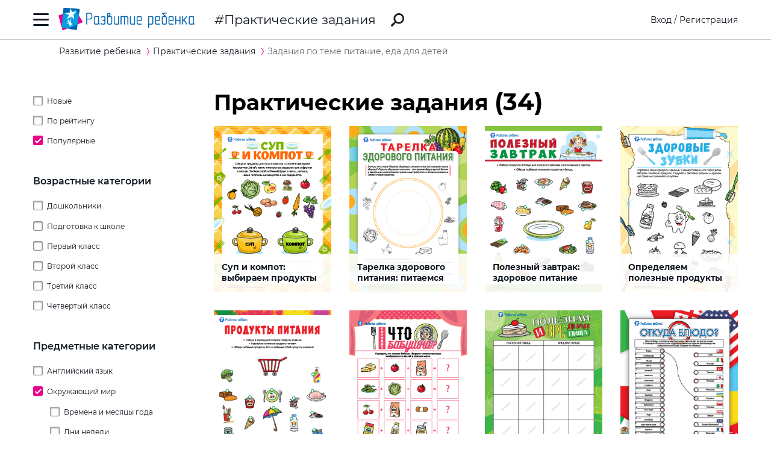

--- FILE ---
content_type: text/html; charset=utf-8
request_url: https://ru.childdevelop.com.ua/worksheets/tag-free-iresearch-nutrition-sortpop/
body_size: 24636
content:
<!DOCTYPE html>
<html class="no-js" lang="ru">
  <head>
    <meta charset="utf-8" />
    <meta name="viewport" content="width=device-width, initial-scale=1" />
    <title>Задания по теме питание, еда для детей – Практические задания – Развитие ребенка</title>
	<!-- 4.3093180656433 -->
	<meta name="referrer" content="unsafe-url">
	<!-- unsafe-url origin-when-cross-origin -->
	<meta name="last-modified" content="Mon, 12 Jan 2026 14:01:49 +0200" />
		<meta http-equiv="Expires" content="Mon, 12 Jan 2026 17:01:49 +0200" />
	<meta http-equiv="Content-language" content="ru-ua" >
	<!-- https://support.google.com/webmasters/answer/189077?hl=ru -->
	<link rel="alternate" href="https://childdevelop.com.ua/worksheets/tag-free-iresearch-nutrition-sortpop/" hreflang="uk-ua" />
		<link rel="alternate" href="https://childdevelop.info/worksheets/tag-free-iresearch-nutrition-sortpop/" hreflang="ru-ru" />
		<link rel="alternate" href="https://ru.childdevelop.com.ua/worksheets/tag-free-iresearch-nutrition-sortpop/" hreflang="ru-ua" />
		<link rel="alternate" href="https://childdevelop.pl/worksheets/tag-free-iresearch-nutrition-sortpop/" hreflang="pl" />
			<meta name="title" content="Задания по теме питание, еда для детей – Практические задания – Развитие ребенка" />			
<link rel="next" href="https://ru.childdevelop.com.ua/worksheets/tag-free-iresearch-nutrition-sortpop/list/24/">

<meta name="description" content="Скачать и задания для детей и учеников начальной школы по теме «Питание». Распечатать карточки с упражнениями для изучения темы «Задания по теме питание, еда для детей». Распечатать материалы с упражнениями для начальных классов в формате PDF." />
<meta name="keywords" content="" />
<meta property="og:url" content="https://ru.childdevelop.com.ua/worksheets/tag-free-iresearch-nutrition-sortpop/" />
<meta property="og:type" content="article" />
<meta property="og:title" content="Задания по теме питание, еда для детей" />
<meta property="og:description" content="Скачать и задания для детей и учеников начальной школы по теме «Питание». Распечатать карточки с упражнениями для изучения темы «Задания по теме питание, еда для детей». Распечатать материалы с упражнениями для начальных классов в формате PDF." />
<meta property="og:site_name" content="Развитие ребенка" />
<meta property="og:locale" content="ru_UA" />
<meta property="fb:app_id" content="922433161123661" />
<meta property="og:image" content="https://ru.childdevelop.com.ua/doc/img/child_400x400.png" />
<meta property="og:image:width" content="400" />
<meta property="og:image:height" content="400" />
<link rel="canonical" href="https://ru.childdevelop.com.ua/worksheets/tag-free-iresearch-nutrition-sortpop/" />
<!-- 1604 --> 

<!-- setMtitle ##Задания по теме питание, еда для детей## -->

    <link rel="alternate" type="application/rss+xml" title="Новости сайта в формате RSS" href="https://ru.childdevelop.com.ua/rss/news/" />
    <link rel="shortcut icon" type="image/x-icon" href="/doc/img/favicons/favicon.ico" />
    <link rel="apple-touch-icon" sizes="180x180" href="/doc/img/favicons/apple-touch-icon.png" />
    <link rel="apple-touch-icon" sizes="114x114" href="/doc/img/favicons/apple-touch-icon-114x114.png" />
    <link rel="apple-touch-icon" sizes="120x120" href="/doc/img/favicons/apple-touch-icon-120x120.png" />
    <link rel="apple-touch-icon" sizes="144x144" href="/doc/img/favicons/apple-touch-icon-144x144.png" />
    <link rel="apple-touch-icon" sizes="152x152" href="/doc/img/favicons/apple-touch-icon-152x152.png" />
    <link rel="icon" type="image/png" href="/doc/img/favicons/favicon-32x32.png" sizes="32x32" />
    <link rel="icon" type="image/png" href="/doc/img/favicons/favicon-16x16.png" sizes="16x16" />
    <link rel="manifest" href="/doc/img/favicons/manifest.json" />
    <meta name="msapplication-config" content="/doc/img/favicons/browserconfig.xml" />

    <link rel="stylesheet" href="/doc/styles/swiper.css">
    <link rel="stylesheet" href="/doc/styles/styles.css?v=202601121401">
    <link rel="stylesheet" href="/doc/styles/worksheets.css?v=2026011214">
    <link rel="stylesheet" href="/doc/styles/worksheets-2.css?v=2026011214">
    <link rel="stylesheet" href="/doc/styles/articles.css">
	
	

<!--Admixer-->


<!-- Google Tag Manager -->
<script>(function(w,d,s,l,i){w[l]=w[l]||[];w[l].push({'gtm.start':
new Date().getTime(),event:'gtm.js'});var f=d.getElementsByTagName(s)[0],
j=d.createElement(s),dl=l!='dataLayer'?'&l='+l:'';j.async=true;j.src=
'https://www.googletagmanager.com/gtm.js?id='+i+dl;f.parentNode.insertBefore(j,f);
})(window,document,'script','dataLayer','GTM-M9KNP83');</script>
<!-- End Google Tag Manager -->
<!-- Global site tag (gtag.js) - Google AdWords: 1037057483 -->
<!-- <script async src="https://www.googletagmanager.com/gtag/js?id=AW-1037057483"></script> -->
<script>
  window.dataLayer = window.dataLayer || [];
  function gtag(){dataLayer.push(arguments);}
  gtag('js', new Date());
  gtag('config', 'AW-1037057483');
</script>



</head>
<body class="worksheets">


<!-- Google Tag Manager (noscript) -->
<noscript><iframe src="https://www.googletagmanager.com/ns.html?id=GTM-M9KNP83"
height="0" width="0" style="display:none;visibility:hidden"></iframe></noscript>
<!-- End Google Tag Manager (noscript) -->

 

<!-- menu/ -->

<!-- news - menu - 6082 -->
    <!-- MAIN MENU START -->
    <div class="main-menu main-menu__hidden">
      <div class="main-menu_background"></div>
      <div class="main-menu_panel">
        <button class="main-menu_close-btn" title="Закрыть меню"></button>

        <div class="main-menu_lang-switcher-slot">
          <div class="lang-switcher">
            <button class="lang-switcher_btn" title="Выбрать язык">RU</button>
            <ul>
              <li><a href="https://childdevelop.com.ua/worksheets/tag-free-iresearch-nutrition-sortpop/" hreflang="uk" title="Українською">UA</a></li>
              <li><a href="#" hreflang="ru" title="По-русски">RU</a></li>
            </ul>
          </div>
        </div>

        <div class="main-menu_logo">
          <a href="/" title="Перейти на главную страницу">
            <img class="main-menu_logo-img" src="/doc/img/header-logo.png" width="230" height="45" alt="Логотип проекта «Развитие ребенка»" />
          </a>
        </div>

<nav class="main-menu_menu">
  <ul>
	<li>
	  <a href="/"  title="Перейти на главную страницу">Главная</a>
	</li>
    <li>
        <a href="/worksheets/" class="current" title="Практические задания">Практические задания</a>
    </li>
    <li>
        <a href="/generator/"  title="Генераторы заданий">Генераторы заданий</a>
    </li>
    <li>
        <a href="/programs/"  title="Программы обучения">Программы обучения</a>
    </li>
    <li>
        <a href="/diploma/"  title="Дипломы">Дипломы</a>
    </li>
    <li>
        <a href="/workbooks/"  title="Рабочие тетради">Рабочие тетради</a>
    </li>
    <li>
        <a href="/practice/"  title="Эксперименты и творчество">Эксперименты и творчество</a>
    </li>
    <li>
        <a href="/articles/"  title="Статьи">Статьи</a>
    </li>
  </ul>
</nav>

        <div class="main-menu_premium-btn-slot">
          <a class="btn btn__light" href="/premium.html">Купить PREMIUM</a>
        </div>

        <div class="main-menu_social-links-slot">
          <div class="social-links">
            <div class="social-links_title">МЫ В СОЦСЕТЯХ</div>
            <ul class="social-links_list">
              <li>
                <a href="https://www.facebook.com/childdevelop.com.ua" title="Перейти на нашу страницу в Facebook" target="_blank" rel="nofollow">
                  <span class="social-icon social-icon__facebook"></span>
                </a>
              </li>
              <li>
                <a href="https://www.pinterest.ru/chdevelop/" title="Перейти на нашу страницу в Pinterests" target="_blank" rel="nofollow">
                  <span class="social-icon social-icon__pinterest"></span>
                </a>
              </li>

            </ul>
          </div>
        </div>
      </div>
    </div>
    <!-- MAIN MENU END -->


<!-- menu 0.00111 c. -->

<!-- /menu -->

    <!-- HEADER START -->
    <header class="header header__bordered">
      <div class="container">
        <div class="header_row">
          <button class="header_burger-btn" title="Открыть главное меню"></button>
          <div class="header_logo">
            <a href="/" title="Перейти на главную страницу">
              <img class="header_logo-img" src="/doc/img/header-logo.png" width="230" height="45" alt="Логотип проекта «Развитие ребенка»" />
            </a>
          </div>
		  
					<a href="/worksheets/" class="header_page-name" >Практические задания</a>
				  
          <a href="/google_search.html" class="header_search-link" title="Перейти к поиску">
            <svg xmlns="http://www.w3.org/2000/svg" style="display: none">
              <defs></defs>
              <symbol id="search-icon" viewBox="0 0 22 22">
                <path id="Shape" d="M.42,19.17,3.6,16a1.47,1.47,0,0,1,1.11-.42l1.53-1.53A8.74,8.74,0,1,1,8,15.77L6.43,17.3A1.45,1.45,0,0,1,6,18.41L2.84,21.57a1.45,1.45,0,0,1-2.06,0l-.35-.35A1.45,1.45,0,0,1,.42,19.17Zm8.51-6.09a6.08,6.08,0,1,0,0-8.62A6.09,6.09,0,0,0,8.93,13.08Z"/>
              </symbol>
            </svg>
            <svg class="header_search-logo" width="22" height="22">
              <use xlink:href="#search-icon"></use>
            </svg>
          </a>

          <div class="header_login-bar-slot nouser">
            <div class="login-bar">
              <button class="btn btn__link-like login-bar_login-btn" onclick="openModal('#login-modal')" title="Войти">Вход</button>
              <span class="login-bar_separator">/</span>
              <button class="btn btn__link-like login-bar_register-btn" onclick="openModal('#registration-modal')" title="Создать аккаунт">Регистрация</button>
            </div>
          </div>

          <div class="header_login-bar-slot isuser">
            <div class="user-bar">
              <button class="user-bar_user-info" aria-haspopup="true">
                <div class="user-bar_username username">Username</div>
				<div class="user-bar_premium"></div>
                <div class="user-bar_avatar-slot">
                  <div class="avatar cur"></div>
                </div>
                <div class="user-bar_show-menu-icon"></div>
              </button>
              <div class="user-bar_menu-bg"></div>
              <div class="user-bar_menu">
                <ul>
                  <li><a href="https://childdevelop.com.ua/users/?do=profile" rel="nofollow"> Мой профиль </a></li>
                  <li class="nopremium"><a href="/premium.html"> Купить PREMIUM </a></li>
                  <li><a href="https://childdevelop.com.ua/users/?do=logout" rel="nofollow"> Выйти </a></li>
                </ul>
              </div>
            </div>
          </div>
		  
        </div>
      </div>
    </header>
    <!-- HEADER END -->

    <main class="content">
<!-- breadcrumbs/ -->

<!-- news - breadcrumbs - 6083 -->
<!-- BREADCRUMBS START -->
<div class="breadcrumbs">
	<div class="container">
	  <div class="row">
		<div class="col-12">
		<ul class="breadcrumbs_list" itemscope="" itemtype="http://schema.org/BreadcrumbList">
			<li class="breadcrumbs_item breadcrumbs_item__home" itemprop="itemListElement" itemscope="" itemtype="http://schema.org/ListItem">
				<a itemprop="item" href="/">
				<span itemprop="name">Развитие ребенка</span></a>
				<meta itemprop="position" content="1" />
			</li>
			<li class="breadcrumbs_item" itemprop="itemListElement" itemscope="" itemtype="http://schema.org/ListItem">
				<a itemprop="item" href="/worksheets/">
				<span itemprop="name">Практические задания</span></a>
				<meta itemprop="position" content="2" />
			</li>
			<li class="breadcrumbs_item lastitem" itemprop="itemListElement" itemscope="" itemtype="http://schema.org/ListItem">
				<link itemprop="item" href="/worksheets/tag-free-iresearch-nutrition-sortpop/" />
				<span itemprop="name">Задания по теме питание, еда для детей</span><!-- tag -->
				<meta itemprop="position" content="3" />
			</li>
		</ul>
		</div>
	  </div>
	</div>
</div>
<!-- BREADCRUMBS END -->

<!-- breadcrumbs 0.00082 c. -->


<!-- Задания по теме питание, еда для детей
tag
--><!-- /breadcrumbs -->
      <div class="container">
        <div class="row">
          <div class="col-3 col-md-4 col-sm-12">
            <div class="sidebar-filter sidebar-filter__hidden">
              <div class="sidebar-filter_background"></div>
              <div class="sidebar-filter_panel">
                <div class="sidebar-filter_header">
                  <button class="sidebar-filter_close-btn" title="Скрыть фильтры"></button>
                </div>
                <!-- SIDEBAR START <div class="sidebar sidebar__hide-on-mobile">-->
                
<!-- sidebar_cell/ -->

<!-- news - list_tags_filter - 6084 -->
<div class="worksheets-filter" id="tagslist">
  <div class="worksheets-filter_category">
	<ul class="tags">
	  <li class="sort ">
		<a data-aliastag="sortdate" class="asort" href="/worksheets/tag-sortdate/" title="Сортировать по дате создания">Новые</a>
	  </li>
	  <li class="sort ">
		<a data-aliastag="sortrate" class="asort" href="/worksheets/tag-sortrate/" title="Сортировать по рейтингу">По рейтингу</a>
	  </li>
	  <li class="sort selected">
		<a data-aliastag="sortpop" class="asort" href="/worksheets/tag-sortpop/" title="Сортировать по популярности">Популярные</a>
	  </li>
	</ul>
  </div>
  <div class="worksheets-filter_category">
	<div class="worksheets-filter_cat-name">Возрастные категории </div>


	<ul class="tags oktag1">
	  <li class="oktag  childs">
	    <a data-aliastag="detsad" class="atag" href="/worksheets/tag-detsad-sortpop/" title="Дошкольники">Дошкольники</a>
	  
	<ul class="tags oktag1">
	  <li class="oktag ">
	    <a data-aliastag="2year" class="atag" href="/worksheets/tag-2year-detsad-sortpop/" title="2 года">2 года</a>
	  	  </li>
	  <li class="oktag ">
	    <a data-aliastag="3year" class="atag" href="/worksheets/tag-3year-detsad-sortpop/" title="3 года">3 года</a>
	  	  </li>
	  <li class="oktag ">
	    <a data-aliastag="4year" class="atag" href="/worksheets/tag-4year-detsad-sortpop/" title="4 года">4 года</a>
	  	  </li>
	  <li class="oktag ">
	    <a data-aliastag="5year" class="atag" href="/worksheets/tag-5year-detsad-sortpop/" title="5 лет">5 лет</a>
	  	  </li>
	  <li class="oktag ">
	    <a data-aliastag="6year" class="atag" href="/worksheets/tag-6year-detsad-sortpop/" title="6 лет">6 лет</a>
	  	  </li>
	</ul>
	  </li>
	  <li class="oktag ">
	    <a data-aliastag="preschool" class="atag" href="/worksheets/tag-preschool-sortpop/" title="Подготовка к школе">Подготовка к школе</a>
	  	  </li>
	  <li class="oktag ">
	    <a data-aliastag="klas1" class="atag" href="/worksheets/tag-klas1-sortpop/" title="Первый класс">Первый класс</a>
	  	  </li>
	  <li class="oktag ">
	    <a data-aliastag="klas2" class="atag" href="/worksheets/tag-klas2-sortpop/" title="Второй класс">Второй класс</a>
	  	  </li>
	  <li class="oktag ">
	    <a data-aliastag="klas3" class="atag" href="/worksheets/tag-klas3-sortpop/" title="Третий класс">Третий класс</a>
	  	  </li>
	  <li class="oktag ">
	    <a data-aliastag="klas4" class="atag" href="/worksheets/tag-klas4-sortpop/" title="Четвертый класс">Четвертый класс</a>
	  	  </li>
	</ul>

  </div>


  <div class="worksheets-filter_category">
	<div class="worksheets-filter_cat-name">Предметные категории</div>

<ul class="tags ">
	<li class="childs"><a data-aliastag="eng" class="atag" href="/worksheets/tag-eng-sortpop/" title="Английский язык">Английский язык</a>
	
<ul class="tags ">
	<li class=""><a data-aliastag="games_mazes" class="atag" href="/worksheets/tag-eng-games_mazes-sortpop/" title="Головоломки">Головоломки</a>
		</li>
	<li class="childs"><a data-aliastag="grammer" class="atag" href="/worksheets/tag-eng-grammer-sortpop/" title="Изучение грамматики">Изучение грамматики</a>
	
<ul class="tags ">
	<li class=""><a data-aliastag="future_simple" class="atag" href="/worksheets/tag-eng-future_simple-grammer-sortpop/" title="Future Simple">Future Simple</a>
		</li>
	<li class=""><a data-aliastag="past_simple" class="atag" href="/worksheets/tag-eng-grammer-past_simple-sortpop/" title="Past Simple">Past Simple</a>
		</li>
	<li class=""><a data-aliastag="present_continious" class="atag" href="/worksheets/tag-eng-grammer-present_continious-sortpop/" title="Present Continuous ">Present Continuous </a>
		</li>
	<li class=""><a data-aliastag="present_simple" class="atag" href="/worksheets/tag-eng-grammer-present_simple-sortpop/" title="Present Simple">Present Simple</a>
		</li>
	<li class=""><a data-aliastag="article" class="atag" href="/worksheets/tag-article-eng-grammer-sortpop/" title="Артикль a/an, the">Артикль a/an, the</a>
		</li>
	<li class=""><a data-aliastag="verb_1" class="atag" href="/worksheets/tag-eng-grammer-sortpop-verb_1/" title="Глагол">Глагол</a>
		</li>
	<li class=""><a data-aliastag="noun_1" class="atag" href="/worksheets/tag-eng-grammer-noun_1-sortpop/" title="Имя существительное">Имя существительное</a>
		</li>
	<li class=""><a data-aliastag="structures" class="atag" href="/worksheets/tag-eng-grammer-sortpop-structures/" title="Конструкции">Конструкции</a>
		</li>
	<li class=""><a data-aliastag="pronoun" class="atag" href="/worksheets/tag-eng-grammer-pronoun-sortpop/" title="Местоимение">Местоимение</a>
		</li>
	<li class=""><a data-aliastag="modalverbs" class="atag" href="/worksheets/tag-eng-grammer-modalverbs-sortpop/" title="Модальные глаголы">Модальные глаголы</a>
		</li>
	<li class=""><a data-aliastag="preposition_1" class="atag" href="/worksheets/tag-eng-grammer-preposition_1-sortpop/" title="Предлог">Предлог</a>
		</li>
	<li class=""><a data-aliastag="adjective_1" class="atag" href="/worksheets/tag-adjective_1-eng-grammer-sortpop/" title="Прилагательное">Прилагательное</a>
		</li>
	<li class=""><a data-aliastag="ordinal_number_1" class="atag" href="/worksheets/tag-eng-grammer-ordinal_number_1-sortpop/" title="Числительное">Числительное</a>
		</li>
</ul>
	</li>
	<li class=""><a data-aliastag="crosswords" class="atag" href="/worksheets/tag-crosswords-eng-sortpop/" title="Кроссворды ">Кроссворды </a>
		</li>
	<li class="childs"><a data-aliastag="english_language" class="atag" href="/worksheets/tag-eng-english_language-sortpop/" title="Словарный запас">Словарный запас</a>
	
<ul class="tags ">
	<li class=""><a data-aliastag="seasons_weather" class="atag" href="/worksheets/tag-eng-english_language-seasons_weather-sortpop/" title="Времена года и погода">Времена года и погода</a>
		</li>
	<li class=""><a data-aliastag="months_days_week" class="atag" href="/worksheets/tag-eng-english_language-months_days_week-sortpop/" title="Дни недели и месяцы">Дни недели и месяцы</a>
		</li>
	<li class=""><a data-aliastag="food" class="atag" href="/worksheets/tag-eng-english_language-food-sortpop/" title="Еда (продукты питания)">Еда (продукты питания)</a>
		</li>
	<li class=""><a data-aliastag="animals_1" class="atag" href="/worksheets/tag-animals_1-eng-english_language-sortpop/" title="Животные">Животные</a>
		</li>
	<li class=""><a data-aliastag="toys" class="atag" href="/worksheets/tag-eng-english_language-sortpop-toys/" title="Игрушки">Игрушки</a>
		</li>
	<li class=""><a data-aliastag="furniture" class="atag" href="/worksheets/tag-eng-english_language-furniture-sortpop/" title="Мой дом и мебель">Мой дом и мебель</a>
		</li>
	<li class=""><a data-aliastag="colours" class="atag" href="/worksheets/tag-colours-eng-english_language-sortpop/" title="Названия цветов">Названия цветов</a>
		</li>
	<li class=""><a data-aliastag="clothes" class="atag" href="/worksheets/tag-clothes-eng-english_language-sortpop/" title="Одежда">Одежда</a>
		</li>
	<li class=""><a data-aliastag="utensils" class="atag" href="/worksheets/tag-eng-english_language-sortpop-utensils/" title="Посуда">Посуда</a>
		</li>
	<li class=""><a data-aliastag="holidays" class="atag" href="/worksheets/tag-eng-english_language-holidays-sortpop/" title="Праздники">Праздники</a>
		</li>
	<li class=""><a data-aliastag="profession" class="atag" href="/worksheets/tag-eng-english_language-profession-sortpop/" title="Профессии">Профессии</a>
		</li>
	<li class=""><a data-aliastag="sport" class="atag" href="/worksheets/tag-eng-english_language-sortpop-sport/" title="Спорт">Спорт</a>
		</li>
	<li class=""><a data-aliastag="cardinal_directions" class="atag" href="/worksheets/tag-cardinal_directions-eng-english_language-sortpop/" title="Стороны света">Стороны света</a>
		</li>
	<li class=""><a data-aliastag="transport_1" class="atag" href="/worksheets/tag-eng-english_language-sortpop-transport_1/" title="Транспорт">Транспорт</a>
		</li>
	<li class=""><a data-aliastag="hobbies" class="atag" href="/worksheets/tag-eng-english_language-hobbies-sortpop/" title="Увлечения">Увлечения</a>
		</li>
	<li class=""><a data-aliastag="fruit_vegetables_1" class="atag" href="/worksheets/tag-eng-english_language-fruit_vegetables_1-sortpop/" title="Фрукты и овощи">Фрукты и овощи</a>
		</li>
	<li class=""><a data-aliastag="parts_body" class="atag" href="/worksheets/tag-eng-english_language-parts_body-sortpop/" title="Части тела и внешность">Части тела и внешность</a>
		</li>
	<li class=""><a data-aliastag="numbers" class="atag" href="/worksheets/tag-eng-english_language-numbers-sortpop/" title="Числа">Числа</a>
		</li>
	<li class=""><a data-aliastag="family_members" class="atag" href="/worksheets/tag-eng-english_language-family_members-sortpop/" title="Члены семьи">Члены семьи</a>
		</li>
	<li class=""><a data-aliastag="school_supplies" class="atag" href="/worksheets/tag-eng-english_language-school_supplies-sortpop/" title="Школа">Школа</a>
		</li>
</ul>
	</li>
	<li class="childs"><a data-aliastag="engabc" class="atag" href="/worksheets/tag-eng-engabc-sortpop/" title="Английский алфавит">Английский алфавит</a>
	
<ul class="tags ">
	<li class=""><a data-aliastag="letter_a" class="atag" href="/worksheets/tag-eng-engabc-letter_a-sortpop/" title="Буква А">Буква А</a>
		</li>
	<li class=""><a data-aliastag="letter_b" class="atag" href="/worksheets/tag-eng-engabc-letter_b-sortpop/" title="Буква B">Буква B</a>
		</li>
	<li class=""><a data-aliastag="letter_c" class="atag" href="/worksheets/tag-eng-engabc-letter_c-sortpop/" title="Буква C">Буква C</a>
		</li>
	<li class=""><a data-aliastag="letter_d" class="atag" href="/worksheets/tag-eng-engabc-letter_d-sortpop/" title="Буква D">Буква D</a>
		</li>
	<li class=""><a data-aliastag="letter_e" class="atag" href="/worksheets/tag-eng-engabc-letter_e-sortpop/" title="Буква E">Буква E</a>
		</li>
	<li class=""><a data-aliastag="letter_f" class="atag" href="/worksheets/tag-eng-engabc-letter_f-sortpop/" title="Буква F">Буква F</a>
		</li>
	<li class=""><a data-aliastag="letter_g" class="atag" href="/worksheets/tag-eng-engabc-letter_g-sortpop/" title="Буква G">Буква G</a>
		</li>
	<li class=""><a data-aliastag="letter_h" class="atag" href="/worksheets/tag-eng-engabc-letter_h-sortpop/" title="Буква H">Буква H</a>
		</li>
	<li class=""><a data-aliastag="letter_i" class="atag" href="/worksheets/tag-eng-engabc-letter_i-sortpop/" title="Буква I">Буква I</a>
		</li>
	<li class=""><a data-aliastag="letter_j" class="atag" href="/worksheets/tag-eng-engabc-letter_j-sortpop/" title="Буква J">Буква J</a>
		</li>
	<li class=""><a data-aliastag="letter_k" class="atag" href="/worksheets/tag-eng-engabc-letter_k-sortpop/" title="Буква K">Буква K</a>
		</li>
	<li class=""><a data-aliastag="letter_l" class="atag" href="/worksheets/tag-eng-engabc-letter_l-sortpop/" title="Буква L">Буква L</a>
		</li>
	<li class=""><a data-aliastag="letter_m" class="atag" href="/worksheets/tag-eng-engabc-letter_m-sortpop/" title="Буква M">Буква M</a>
		</li>
	<li class=""><a data-aliastag="letter_n" class="atag" href="/worksheets/tag-eng-engabc-letter_n-sortpop/" title="Буква N">Буква N</a>
		</li>
	<li class=""><a data-aliastag="letter_o" class="atag" href="/worksheets/tag-eng-engabc-letter_o-sortpop/" title="Буква O">Буква O</a>
		</li>
	<li class=""><a data-aliastag="letter_p" class="atag" href="/worksheets/tag-eng-engabc-letter_p-sortpop/" title="Буква P">Буква P</a>
		</li>
	<li class=""><a data-aliastag="letter_q" class="atag" href="/worksheets/tag-eng-engabc-letter_q-sortpop/" title="Буква Q">Буква Q</a>
		</li>
	<li class=""><a data-aliastag="letter_r" class="atag" href="/worksheets/tag-eng-engabc-letter_r-sortpop/" title="Буква R">Буква R</a>
		</li>
	<li class=""><a data-aliastag="letter_s" class="atag" href="/worksheets/tag-eng-engabc-letter_s-sortpop/" title="Буква S">Буква S</a>
		</li>
	<li class=""><a data-aliastag="letter_t" class="atag" href="/worksheets/tag-eng-engabc-letter_t-sortpop/" title="Буква T">Буква T</a>
		</li>
	<li class=""><a data-aliastag="letter_u" class="atag" href="/worksheets/tag-eng-engabc-letter_u-sortpop/" title="Буква U">Буква U</a>
		</li>
	<li class=""><a data-aliastag="letter_v" class="atag" href="/worksheets/tag-eng-engabc-letter_v-sortpop/" title="Буква V">Буква V</a>
		</li>
	<li class=""><a data-aliastag="letter_w" class="atag" href="/worksheets/tag-eng-engabc-letter_w-sortpop/" title="Буква W">Буква W</a>
		</li>
	<li class=""><a data-aliastag="letter_x" class="atag" href="/worksheets/tag-eng-engabc-letter_x-sortpop/" title="Буква X">Буква X</a>
		</li>
	<li class=""><a data-aliastag="letter_y" class="atag" href="/worksheets/tag-eng-engabc-letter_y-sortpop/" title="Буква Y">Буква Y</a>
		</li>
	<li class=""><a data-aliastag="letter_z" class="atag" href="/worksheets/tag-eng-engabc-letter_z-sortpop/" title="Буква Z">Буква Z</a>
		</li>
</ul>
	</li>
</ul>
	</li>
	<li class="childs selected"><a data-aliastag="iresearch" class="atag" href="/worksheets/tag-iresearch-sortpop/" title="Окружающий мир">Окружающий мир</a>
	
<ul class="tags ">
	<li class=""><a data-aliastag="month_year" class="atag" href="/worksheets/tag-iresearch-month_year-sortpop/" title="Времена и месяцы года">Времена и месяцы года</a>
		</li>
	<li class=""><a data-aliastag="day_week" class="atag" href="/worksheets/tag-day_week-iresearch-sortpop/" title="Дни недели">Дни недели</a>
		</li>
	<li class=""><a data-aliastag="colors" class="atag" href="/worksheets/tag-colors-iresearch-sortpop/" title="Изучение цветов">Изучение цветов</a>
		</li>
	<li class=""><a data-aliastag="world_animals" class="atag" href="/worksheets/tag-iresearch-sortpop-world_animals/" title="Мир животных">Мир животных</a>
		</li>
	<li class=""><a data-aliastag="world_plants" class="atag" href="/worksheets/tag-iresearch-sortpop-world_plants/" title="Мир растений">Мир растений</a>
		</li>
	<li class=""><a data-aliastag="my_family" class="atag" href="/worksheets/tag-iresearch-my_family-sortpop/" title="Моя семья">Моя семья</a>
		</li>
	<li class=""><a data-aliastag="environment" class="atag" href="/worksheets/tag-environment-iresearch-sortpop/" title="Окружающая среда">Окружающая среда</a>
		</li>
	<li class=" selected"><a data-aliastag="nutrition" class="atag" href="/worksheets/tag-iresearch-nutrition-sortpop/" title="Питание">Питание</a>
		</li>
	<li class=""><a data-aliastag="weather" class="atag" href="/worksheets/tag-iresearch-sortpop-weather/" title="Погода">Погода</a>
		</li>
	<li class="childs"><a data-aliastag="self_learning" class="atag" href="/worksheets/tag-iresearch-self_learning-sortpop/" title="Познаю себя ">Познаю себя </a>
	
<ul class="tags ">
	<li class=""><a data-aliastag="sensory_organs" class="atag" href="/worksheets/tag-iresearch-self_learning-sensory_organs-sortpop/" title="Органы чувств">Органы чувств</a>
		</li>
</ul>
	</li>
	<li class=""><a data-aliastag="professions" class="atag" href="/worksheets/tag-iresearch-professions-sortpop/" title="Профессии">Профессии</a>
		</li>
	<li class=""><a data-aliastag="mysteries_space" class="atag" href="/worksheets/tag-iresearch-mysteries_space-sortpop/" title="Тайны космоса">Тайны космоса</a>
		</li>
	<li class=""><a data-aliastag="transport" class="atag" href="/worksheets/tag-iresearch-sortpop-transport/" title="Транспорт">Транспорт</a>
		</li>
	<li class=""><a data-aliastag="ecology" class="atag" href="/worksheets/tag-ecology-iresearch-sortpop/" title="Экология">Экология</a>
		</li>
</ul>
	</li>
	<li class="childs"><a data-aliastag="read" class="atag" href="/worksheets/tag-read-sortpop/" title="Язык и чтение">Язык и чтение</a>
	
<ul class="tags ">
	<li class=""><a data-aliastag="word_structure" class="atag" href="/worksheets/tag-read-sortpop-word_structure/" title="Строение слова">Строение слова</a>
		</li>
	<li class=""><a data-aliastag="learn_letters" class="atag" href="/worksheets/tag-learn_letters-read-sortpop/" title="Учим буквы">Учим буквы</a>
		</li>
	<li class="childs"><a data-aliastag="sounds" class="atag" href="/worksheets/tag-read-sortpop-sounds/" title="Звуки">Звуки</a>
	
<ul class="tags ">
	<li class=""><a data-aliastag="vowelsound" class="atag" href="/worksheets/tag-read-sortpop-sounds-vowelsound/" title="Гласные звуки ">Гласные звуки </a>
		</li>
	<li class=""><a data-aliastag="deafsounds" class="atag" href="/worksheets/tag-deafsounds-read-sortpop-sounds/" title="Глухие звуки ">Глухие звуки </a>
		</li>
	<li class=""><a data-aliastag="loudsounds" class="atag" href="/worksheets/tag-loudsounds-read-sortpop-sounds/" title="Звонкие звуки ">Звонкие звуки </a>
		</li>
	<li class=""><a data-aliastag="consonantsounds" class="atag" href="/worksheets/tag-consonantsounds-read-sortpop-sounds/" title="Согласные звуки ">Согласные звуки </a>
		</li>
	<li class=""><a data-aliastag="sizzlingsounds" class="atag" href="/worksheets/tag-read-sizzlingsounds-sortpop-sounds/" title="Шипящие звуки ">Шипящие звуки </a>
		</li>
</ul>
	</li>
	<li class="childs"><a data-aliastag="comspeech" class="atag" href="/worksheets/tag-comspeech-read-sortpop/" title="Связная речь">Связная речь</a>
	
<ul class="tags ">
	<li class=""><a data-aliastag="create_comics" class="atag" href="/worksheets/tag-comspeech-create_comics-read-sortpop/" title="Создаем комиксы ">Создаем комиксы </a>
		</li>
	<li class=""><a data-aliastag="make_stories" class="atag" href="/worksheets/tag-comspeech-make_stories-read-sortpop/" title="Составляем истории">Составляем истории</a>
		</li>
</ul>
	</li>
	<li class="childs"><a data-aliastag="cross" class="atag" href="/worksheets/tag-cross-read-sortpop/" title="Кроссворды">Кроссворды</a>
	
<ul class="tags ">
	<li class=""><a data-aliastag="classiccrossword" class="atag" href="/worksheets/tag-classiccrossword-cross-read-sortpop/" title="Классические кроссворды ">Классические кроссворды </a>
		</li>
	<li class=""><a data-aliastag="crosswordinpictures" class="atag" href="/worksheets/tag-cross-crosswordinpictures-read-sortpop/" title="Кроссворды в картинках">Кроссворды в картинках</a>
		</li>
</ul>
	</li>
	<li class="childs"><a data-aliastag="litreading" class="atag" href="/worksheets/tag-litreading-read-sortpop/" title="Литературное чтение">Литературное чтение</a>
	
<ul class="tags ">
	<li class=""><a data-aliastag="lit_hero" class="atag" href="/worksheets/tag-lit_hero-litreading-read-sortpop/" title="Литературные герои">Литературные герои</a>
		</li>
	<li class=""><a data-aliastag="read_comp" class="atag" href="/worksheets/tag-litreading-read-read_comp-sortpop/" title="Читательская компетентность">Читательская компетентность</a>
		</li>
	<li class=""><a data-aliastag="read_experience" class="atag" href="/worksheets/tag-litreading-read-read_experience-sortpop/" title="Читательский опыт">Читательский опыт</a>
		</li>
</ul>
	</li>
	<li class="childs"><a data-aliastag="languagepuzzles" class="atag" href="/worksheets/tag-languagepuzzles-read-sortpop/" title="Головоломки и задачи">Головоломки и задачи</a>
	
<ul class="tags ">
	<li class=""><a data-aliastag="anagram" class="atag" href="/worksheets/tag-anagram-languagepuzzles-read-sortpop/" title="Анаграммы">Анаграммы</a>
		</li>
	<li class=""><a data-aliastag="riddles" class="atag" href="/worksheets/tag-languagepuzzles-read-riddles-sortpop/" title="Загадки">Загадки</a>
		</li>
	<li class=""><a data-aliastag="labyrinths" class="atag" href="/worksheets/tag-labyrinths-languagepuzzles-read-sortpop/" title="Лабиринты">Лабиринты</a>
		</li>
	<li class=""><a data-aliastag="logographs" class="atag" href="/worksheets/tag-languagepuzzles-logographs-read-sortpop/" title="Логогрифы">Логогрифы</a>
		</li>
	<li class=""><a data-aliastag="metagrams" class="atag" href="/worksheets/tag-languagepuzzles-metagrams-read-sortpop/" title="Метаграммы">Метаграммы</a>
		</li>
	<li class=""><a data-aliastag="puzzles" class="atag" href="/worksheets/tag-languagepuzzles-puzzles-read-sortpop/" title="Ребусы">Ребусы</a>
		</li>
	<li class=""><a data-aliastag="word_finder" class="atag" href="/worksheets/tag-languagepuzzles-read-sortpop-word_finder/" title="Филворды">Филворды</a>
		</li>
	<li class=""><a data-aliastag="chainwords" class="atag" href="/worksheets/tag-chainwords-languagepuzzles-read-sortpop/" title="Чайнворды">Чайнворды</a>
		</li>
</ul>
	</li>
	<li class="childs"><a data-aliastag="spelling" class="atag" href="/worksheets/tag-read-sortpop-spelling/" title="Правописание">Правописание</a>
	
<ul class="tags ">
	<li class=""><a data-aliastag="own_names" class="atag" href="/worksheets/tag-own_names-read-sortpop-spelling/" title="Имена собственные">Имена собственные</a>
		</li>
</ul>
	</li>
	<li class="childs"><a data-aliastag="write" class="atag" href="/worksheets/tag-read-sortpop-write/" title="Письмо и прописи">Письмо и прописи</a>
	
<ul class="tags ">
	<li class=""><a data-aliastag="write_word" class="atag" href="/worksheets/tag-read-sortpop-write-write_word/" title="Написать слова">Написать слова</a>
		</li>
	<li class=""><a data-aliastag="propdrukliter" class="atag" href="/worksheets/tag-propdrukliter-read-sortpop-write/" title="Прописи печатных букв">Прописи печатных букв</a>
		</li>
	<li class=""><a data-aliastag="propisy" class="atag" href="/worksheets/tag-propisy-read-sortpop-write/" title="Прописи прописных букв">Прописи прописных букв</a>
		</li>
</ul>
	</li>
	<li class=""><a data-aliastag="sentence" class="atag" href="/worksheets/tag-read-sentence-sortpop/" title="Предложение">Предложение</a>
		</li>
	<li class=""><a data-aliastag="rhyming" class="atag" href="/worksheets/tag-read-rhyming-sortpop/" title="Рифмы">Рифмы</a>
		</li>
	<li class=""><a data-aliastag="sources_of_information" class="atag" href="/worksheets/tag-read-sortpop-sources_of_information/" title="Работа с источниками информации">Работа с источниками информации</a>
		</li>
	<li class="childs"><a data-aliastag="synonyms_antonyms" class="atag" href="/worksheets/tag-read-sortpop-synonyms_antonyms/" title="Синонимы / антонимы / омонимы">Синонимы / антонимы / омонимы</a>
	
<ul class="tags ">
	<li class=""><a data-aliastag="antonimy" class="atag" href="/worksheets/tag-antonimy-read-sortpop-synonyms_antonyms/" title="Антонимы">Антонимы</a>
		</li>
	<li class=""><a data-aliastag="omonimy" class="atag" href="/worksheets/tag-omonimy-read-sortpop-synonyms_antonyms/" title="Омонимы">Омонимы</a>
		</li>
	<li class=""><a data-aliastag="synonimy" class="atag" href="/worksheets/tag-read-sortpop-synonimy-synonyms_antonyms/" title="Синонимы">Синонимы</a>
		</li>
</ul>
	</li>
	<li class=""><a data-aliastag="vocabulary" class="atag" href="/worksheets/tag-read-sortpop-vocabulary/" title="Словарный запас">Словарный запас</a>
		</li>
	<li class="childs"><a data-aliastag="learn_describe" class="atag" href="/worksheets/tag-learn_describe-read-sortpop/" title="Учимся описывать">Учимся описывать</a>
	
<ul class="tags ">
	<li class=""><a data-aliastag="actions" class="atag" href="/worksheets/tag-actions-learn_describe-read-sortpop/" title="Действия">Действия</a>
		</li>
	<li class=""><a data-aliastag="definitions" class="atag" href="/worksheets/tag-definitions-learn_describe-read-sortpop/" title="Значение слов">Значение слов</a>
		</li>
	<li class=""><a data-aliastag="books" class="atag" href="/worksheets/tag-books-learn_describe-read-sortpop/" title="Книги">Книги</a>
		</li>
	<li class=""><a data-aliastag="imaginary_places" class="atag" href="/worksheets/tag-imaginary_places-learn_describe-read-sortpop/" title="Места">Места</a>
		</li>
	<li class=""><a data-aliastag="relations_with_family" class="atag" href="/worksheets/tag-learn_describe-read-relations_with_family-sortpop/" title="Отношения с семьей">Отношения с семьей</a>
		</li>
	<li class=""><a data-aliastag="feelings" class="atag" href="/worksheets/tag-feelings-learn_describe-read-sortpop/" title="Ощущения">Ощущения</a>
		</li>
	<li class=""><a data-aliastag="weather_2" class="atag" href="/worksheets/tag-learn_describe-read-sortpop-weather_2/" title="Погода">Погода</a>
		</li>
	<li class=""><a data-aliastag="notions" class="atag" href="/worksheets/tag-learn_describe-notions-read-sortpop/" title="Понятия">Понятия</a>
		</li>
	<li class=""><a data-aliastag="properties" class="atag" href="/worksheets/tag-learn_describe-properties-read-sortpop/" title="Свойства">Свойства</a>
		</li>
	<li class=""><a data-aliastag="situations" class="atag" href="/worksheets/tag-learn_describe-read-situations-sortpop/" title="Ситуации">Ситуации</a>
		</li>
	<li class=""><a data-aliastag="creatures_objects" class="atag" href="/worksheets/tag-creatures_objects-learn_describe-read-sortpop/" title="Существа и предметы">Существа и предметы</a>
		</li>
	<li class=""><a data-aliastag="character" class="atag" href="/worksheets/tag-character-learn_describe-read-sortpop/" title="Характер">Характер</a>
		</li>
</ul>
	</li>
	<li class=""><a data-aliastag="phraseologisms" class="atag" href="/worksheets/tag-phraseologisms-read-sortpop/" title="Фразеологизмы ">Фразеологизмы </a>
		</li>
	<li class="childs"><a data-aliastag="partsspeech" class="atag" href="/worksheets/tag-partsspeech-read-sortpop/" title="Части речи">Части речи</a>
	
<ul class="tags ">
	<li class=""><a data-aliastag="verb" class="atag" href="/worksheets/tag-partsspeech-read-sortpop-verb/" title="Глагол">Глагол</a>
		</li>
	<li class=""><a data-aliastag="pronoun_1" class="atag" href="/worksheets/tag-partsspeech-pronoun_1-read-sortpop/" title="Местоимение">Местоимение</a>
		</li>
	<li class=""><a data-aliastag="adverb" class="atag" href="/worksheets/tag-adverb-partsspeech-read-sortpop/" title="Наречие">Наречие</a>
		</li>
	<li class=""><a data-aliastag="preposition" class="atag" href="/worksheets/tag-partsspeech-preposition-read-sortpop/" title="Предлог">Предлог</a>
		</li>
	<li class=""><a data-aliastag="adjective" class="atag" href="/worksheets/tag-adjective-partsspeech-read-sortpop/" title="Прилагательное">Прилагательное</a>
		</li>
	<li class=""><a data-aliastag="conjunction" class="atag" href="/worksheets/tag-conjunction-partsspeech-read-sortpop/" title="Союз">Союз</a>
		</li>
	<li class=""><a data-aliastag="noun" class="atag" href="/worksheets/tag-noun-partsspeech-read-sortpop/" title="Существительное">Существительное</a>
		</li>
</ul>
	</li>
</ul>
	</li>
	<li class="childs"><a data-aliastag="math" class="atag" href="/worksheets/tag-math-sortpop/" title="Математика">Математика</a>
	
<ul class="tags ">
	<li class="childs"><a data-aliastag="substraction" class="atag" href="/worksheets/tag-math-sortpop-substraction/" title="Вычитание">Вычитание</a>
	
<ul class="tags ">
	<li class=""><a data-aliastag="vichvkart" class="atag" href="/worksheets/tag-math-sortpop-substraction-vichvkart/" title="Вычитание в картинках">Вычитание в картинках</a>
		</li>
	<li class=""><a data-aliastag="vichvpred5" class="atag" href="/worksheets/tag-math-sortpop-substraction-vichvpred5/" title="Вычитание в пределах 5">Вычитание в пределах 5</a>
		</li>
	<li class=""><a data-aliastag="vichvpred10" class="atag" href="/worksheets/tag-math-sortpop-substraction-vichvpred10/" title="Вычитание в пределах 10">Вычитание в пределах 10</a>
		</li>
	<li class=""><a data-aliastag="vichvpred20" class="atag" href="/worksheets/tag-math-sortpop-substraction-vichvpred20/" title="Вычитание в пределах 20">Вычитание в пределах 20</a>
		</li>
	<li class=""><a data-aliastag="vichvpred100" class="atag" href="/worksheets/tag-math-sortpop-substraction-vichvpred100/" title="Вычитание в пределах 100">Вычитание в пределах 100</a>
		</li>
	<li class=""><a data-aliastag="vichvpred1000" class="atag" href="/worksheets/tag-math-sortpop-substraction-vichvpred1000/" title="Вычитание в пределах 1000">Вычитание в пределах 1000</a>
		</li>
</ul>
	</li>
	<li class="childs"><a data-aliastag="comparemain" class="atag" href="/worksheets/tag-comparemain-math-sortpop/" title="Сравнение">Сравнение</a>
	
<ul class="tags ">
	<li class=""><a data-aliastag="comparison_forms" class="atag" href="/worksheets/tag-comparemain-comparison_forms-math-sortpop/" title="Сравнение форм">Сравнение форм</a>
		</li>
	<li class=""><a data-aliastag="compare1" class="atag" href="/worksheets/tag-compare1-comparemain-math-sortpop/" title="Сравнение чисел">Сравнение чисел</a>
		</li>
	<li class=""><a data-aliastag="comparison_weight" class="atag" href="/worksheets/tag-comparemain-comparison_weight-math-sortpop/" title="Сравнение веса
">Сравнение веса
</a>
		</li>
	<li class=""><a data-aliastag="comparison_height" class="atag" href="/worksheets/tag-comparemain-comparison_height-math-sortpop/" title="Сравнение высоты
">Сравнение высоты
</a>
		</li>
	<li class=""><a data-aliastag="comparison_length" class="atag" href="/worksheets/tag-comparemain-comparison_length-math-sortpop/" title="Сравнение длины">Сравнение длины</a>
		</li>
	<li class=""><a data-aliastag="comparison_volume" class="atag" href="/worksheets/tag-comparemain-comparison_volume-math-sortpop/" title="Сравнение объема
">Сравнение объема
</a>
		</li>
	<li class=""><a data-aliastag="comparison_size" class="atag" href="/worksheets/tag-comparemain-comparison_size-math-sortpop/" title="Сравнение размера
">Сравнение размера
</a>
		</li>
</ul>
	</li>
	<li class="childs"><a data-aliastag="mathpuzzle" class="atag" href="/worksheets/tag-math-mathpuzzle-sortpop/" title="Головоломки">Головоломки</a>
	
<ul class="tags ">
	<li class=""><a data-aliastag="sudoku" class="atag" href="/worksheets/tag-math-mathpuzzle-sortpop-sudoku/" title="Судоку">Судоку</a>
		</li>
	<li class=""><a data-aliastag="japanesecrossword" class="atag" href="/worksheets/tag-japanesecrossword-math-mathpuzzle-sortpop/" title="Японские кроссворды">Японские кроссворды</a>
		</li>
</ul>
	</li>
	<li class=""><a data-aliastag="data" class="atag" href="/worksheets/tag-data-math-sortpop/" title="Данные">Данные</a>
		</li>
	<li class="childs"><a data-aliastag="division" class="atag" href="/worksheets/tag-division-math-sortpop/" title="Деление">Деление</a>
	
<ul class="tags ">
	<li class=""><a data-aliastag="written_division" class="atag" href="/worksheets/tag-division-math-sortpop-written_division/" title="Письменное деление">Письменное деление</a>
		</li>
	<li class=""><a data-aliastag="examples_division" class="atag" href="/worksheets/tag-division-examples_division-math-sortpop/" title="Примеры на деление">Примеры на деление</a>
		</li>
	<li class=""><a data-aliastag="principle_division" class="atag" href="/worksheets/tag-division-math-principle_division-sortpop/" title="Принцип деления">Принцип деления</a>
		</li>
</ul>
	</li>
	<li class="childs"><a data-aliastag="fraction" class="atag" href="/worksheets/tag-fraction-math-sortpop/" title="Дроби">Дроби</a>
	
<ul class="tags ">
	<li class=""><a data-aliastag="raskraski" class="atag" href="/worksheets/tag-fraction-math-raskraski-sortpop/" title="Виды дробей">Виды дробей</a>
		</li>
	<li class=""><a data-aliastag="drobyvrisunkakh" class="atag" href="/worksheets/tag-drobyvrisunkakh-fraction-math-sortpop/" title="Дроби в рисунках">Дроби в рисунках</a>
		</li>
	<li class=""><a data-aliastag="svoystvadrobey" class="atag" href="/worksheets/tag-fraction-math-sortpop-svoystvadrobey/" title="Свойства дробей">Свойства дробей</a>
		</li>
	<li class=""><a data-aliastag="dobavlyaemdrobi" class="atag" href="/worksheets/tag-dobavlyaemdrobi-fraction-math-sortpop/" title="Складываем дроби">Складываем дроби</a>
		</li>
	<li class=""><a data-aliastag="sravnivaemdrobi" class="atag" href="/worksheets/tag-fraction-math-sortpop-sravnivaemdrobi/" title="Сравниваем дроби">Сравниваем дроби</a>
		</li>
</ul>
	</li>
	<li class=""><a data-aliastag="problems" class="atag" href="/worksheets/tag-math-problems-sortpop/" title="Задачи">Задачи</a>
		</li>
	<li class="childs"><a data-aliastag="measurement" class="atag" href="/worksheets/tag-math-measurement-sortpop/" title="Измерения">Измерения</a>
	
<ul class="tags ">
	<li class=""><a data-aliastag="time" class="atag" href="/worksheets/tag-math-measurement-sortpop-time/" title="Время">Время</a>
		</li>
	<li class=""><a data-aliastag="height" class="atag" href="/worksheets/tag-height-math-measurement-sortpop/" title="Высота">Высота</a>
		</li>
	<li class=""><a data-aliastag="money" class="atag" href="/worksheets/tag-math-measurement-money-sortpop/" title="Деньги">Деньги</a>
		</li>
	<li class=""><a data-aliastag="measurement_lenght" class="atag" href="/worksheets/tag-math-measurement-measurement_lenght-sortpop/" title="Длина">Длина</a>
		</li>
	<li class=""><a data-aliastag="measurement_weight" class="atag" href="/worksheets/tag-math-measurement-measurement_weight-sortpop/" title="Масса">Масса</a>
		</li>
	<li class=""><a data-aliastag="measurement_volume" class="atag" href="/worksheets/tag-math-measurement-measurement_volume-sortpop/" title="Объем">Объем</a>
		</li>
	<li class=""><a data-aliastag="area" class="atag" href="/worksheets/tag-area-math-measurement-sortpop/" title="Площадь">Площадь</a>
		</li>
	<li class=""><a data-aliastag="speed" class="atag" href="/worksheets/tag-math-measurement-sortpop-speed/" title="Скорость">Скорость</a>
		</li>
	<li class=""><a data-aliastag="measurement_tools" class="atag" href="/worksheets/tag-math-measurement-measurement_tools-sortpop/" title="Инструменты измерения
">Инструменты измерения
</a>
		</li>
	<li class=""><a data-aliastag="measurement_units" class="atag" href="/worksheets/tag-math-measurement-measurement_units-sortpop/" title="Единицы измерения
">Единицы измерения
</a>
		</li>
</ul>
	</li>
	<li class="childs"><a data-aliastag="addition" class="atag" href="/worksheets/tag-addition-math-sortpop/" title="Сложение">Сложение</a>
	
<ul class="tags ">
	<li class=""><a data-aliastag="dodavannyamalyunkiv" class="atag" href="/worksheets/tag-addition-dodavannyamalyunkiv-math-sortpop/" title="Сложение рисунков">Сложение рисунков</a>
		</li>
	<li class=""><a data-aliastag="dodavannyavmezhakh5" class="atag" href="/worksheets/tag-addition-dodavannyavmezhakh5-math-sortpop/" title="Сложение в пределах 5">Сложение в пределах 5</a>
		</li>
	<li class=""><a data-aliastag="dodavannyavmezhakh10" class="atag" href="/worksheets/tag-addition-dodavannyavmezhakh10-math-sortpop/" title="Сложение в пределах 10">Сложение в пределах 10</a>
		</li>
	<li class=""><a data-aliastag="dodavannyavmezhakh20" class="atag" href="/worksheets/tag-addition-dodavannyavmezhakh20-math-sortpop/" title="Сложение в пределах 20">Сложение в пределах 20</a>
		</li>
	<li class=""><a data-aliastag="dodavannyavmezhakh100" class="atag" href="/worksheets/tag-addition-dodavannyavmezhakh100-math-sortpop/" title="Сложение в пределах 100">Сложение в пределах 100</a>
		</li>
	<li class=""><a data-aliastag="slozvmez1000" class="atag" href="/worksheets/tag-addition-math-slozvmez1000-sortpop/" title="Сложение в пределах 1000">Сложение в пределах 1000</a>
		</li>
	<li class=""><a data-aliastag="vidsutniydodanok" class="atag" href="/worksheets/tag-addition-math-sortpop-vidsutniydodanok/" title="Отсутствующее слагаемое">Отсутствующее слагаемое</a>
		</li>
</ul>
	</li>
	<li class="childs"><a data-aliastag="multiplication" class="atag" href="/worksheets/tag-math-multiplication-sortpop/" title="Умножение">Умножение</a>
	
<ul class="tags ">
	<li class=""><a data-aliastag="written_multiplication" class="atag" href="/worksheets/tag-math-multiplication-sortpop-written_multiplication/" title="Письменное умножение">Письменное умножение</a>
		</li>
	<li class=""><a data-aliastag="printsypumnozh" class="atag" href="/worksheets/tag-math-multiplication-printsypumnozh-sortpop/" title="Примеры на умножение">Примеры на умножение</a>
		</li>
	<li class=""><a data-aliastag="multi_table" class="atag" href="/worksheets/tag-math-multi_table-multiplication-sortpop/" title="Таблица умножения">Таблица умножения</a>
		</li>
	<li class=""><a data-aliastag="multitable2" class="atag" href="/worksheets/tag-math-multiplication-multitable2-sortpop/" title="Таблица умножения на «‎2»‎">Таблица умножения на «‎2»‎</a>
		</li>
	<li class=""><a data-aliastag="multitable3" class="atag" href="/worksheets/tag-math-multiplication-multitable3-sortpop/" title="Таблица умножения на «‎3»‎">Таблица умножения на «‎3»‎</a>
		</li>
	<li class=""><a data-aliastag="multitable4" class="atag" href="/worksheets/tag-math-multiplication-multitable4-sortpop/" title="Таблица умножения на «‎4»‎">Таблица умножения на «‎4»‎</a>
		</li>
	<li class=""><a data-aliastag="multitable5" class="atag" href="/worksheets/tag-math-multiplication-multitable5-sortpop/" title="Таблица умножения на «‎5»‎">Таблица умножения на «‎5»‎</a>
		</li>
	<li class=""><a data-aliastag="multitable6" class="atag" href="/worksheets/tag-math-multiplication-multitable6-sortpop/" title="Таблица умножения на «‎6»‎">Таблица умножения на «‎6»‎</a>
		</li>
	<li class=""><a data-aliastag="multitable7" class="atag" href="/worksheets/tag-math-multiplication-multitable7-sortpop/" title="Таблица умножения на «‎7»‎">Таблица умножения на «‎7»‎</a>
		</li>
	<li class=""><a data-aliastag="multitable8" class="atag" href="/worksheets/tag-math-multiplication-multitable8-sortpop/" title="Таблица умножения на «‎8»‎">Таблица умножения на «‎8»‎</a>
		</li>
	<li class=""><a data-aliastag="multitable9" class="atag" href="/worksheets/tag-math-multiplication-multitable9-sortpop/" title="Таблица умножения на «‎9»‎">Таблица умножения на «‎9»‎</a>
		</li>
</ul>
	</li>
	<li class=""><a data-aliastag="equation" class="atag" href="/worksheets/tag-equation-math-sortpop/" title="Уравнения">Уравнения</a>
		</li>
	<li class="childs"><a data-aliastag="counting" class="atag" href="/worksheets/tag-counting-math-sortpop/" title="Учимся считать">Учимся считать</a>
	
<ul class="tags ">
	<li class=""><a data-aliastag="counting5" class="atag" href="/worksheets/tag-counting-counting5-math-sortpop/" title="Счет до 5">Счет до 5</a>
		</li>
	<li class=""><a data-aliastag="counting10" class="atag" href="/worksheets/tag-counting-counting10-math-sortpop/" title="Счет до 10">Счет до 10</a>
		</li>
	<li class=""><a data-aliastag="counting20" class="atag" href="/worksheets/tag-counting-counting20-math-sortpop/" title="Счет до 20">Счет до 20</a>
		</li>
	<li class=""><a data-aliastag="counting50" class="atag" href="/worksheets/tag-counting-counting50-math-sortpop/" title="Счет до 50">Счет до 50</a>
		</li>
	<li class=""><a data-aliastag="counting100" class="atag" href="/worksheets/tag-counting-counting100-math-sortpop/" title="Счет до 100
">Счет до 100
</a>
		</li>
</ul>
	</li>
	<li class="childs"><a data-aliastag="geometry" class="atag" href="/worksheets/tag-geometry-math-sortpop/" title="Фигуры и геометрия">Фигуры и геометрия</a>
	
<ul class="tags ">
	<li class=""><a data-aliastag="golovolomkisfigurami" class="atag" href="/worksheets/tag-geometry-golovolomkisfigurami-math-sortpop/" title="Головоломки с фигурами">Головоломки с фигурами</a>
		</li>
	<li class=""><a data-aliastag="nazvanfigur" class="atag" href="/worksheets/tag-geometry-math-nazvanfigur-sortpop/" title="Названия фигур">Названия фигур</a>
		</li>
	<li class=""><a data-aliastag="obemniefigury" class="atag" href="/worksheets/tag-geometry-math-obemniefigury-sortpop/" title="Объемные фигуры">Объемные фигуры</a>
		</li>
	<li class=""><a data-aliastag="priznfigur" class="atag" href="/worksheets/tag-geometry-math-priznfigur-sortpop/" title="Признаки фигур">Признаки фигур</a>
		</li>
	<li class=""><a data-aliastag="rasfigur" class="atag" href="/worksheets/tag-geometry-math-rasfigur-sortpop/" title="Раскраски с фигурами">Раскраски с фигурами</a>
		</li>
	<li class=""><a data-aliastag="figuripotochkam" class="atag" href="/worksheets/tag-figuripotochkam-geometry-math-sortpop/" title="Рисуем фигуры по точкам">Рисуем фигуры по точкам</a>
		</li>
	<li class=""><a data-aliastag="figurivobektah" class="atag" href="/worksheets/tag-figurivobektah-geometry-math-sortpop/" title="Фигуры в объектах">Фигуры в объектах</a>
		</li>
</ul>
	</li>
	<li class="childs"><a data-aliastag="learning_numbers" class="atag" href="/worksheets/tag-learning_numbers-math-sortpop/" title="Цифры и числа">Цифры и числа</a>
	
<ul class="tags ">
	<li class=""><a data-aliastag="numb_prop" class="atag" href="/worksheets/tag-learning_numbers-math-numb_prop-sortpop/" title="Прописи цифр">Прописи цифр</a>
		</li>
	<li class=""><a data-aliastag="number0" class="atag" href="/worksheets/tag-learning_numbers-math-number0-sortpop/" title="Цифра 0">Цифра 0</a>
		</li>
	<li class=""><a data-aliastag="number10_20" class="atag" href="/worksheets/tag-learning_numbers-math-number10_20-sortpop/" title="Числа от 10 до 20">Числа от 10 до 20</a>
		</li>
	<li class=""><a data-aliastag="number1" class="atag" href="/worksheets/tag-learning_numbers-math-number1-sortpop/" title="Цифра и число 1">Цифра и число 1</a>
		</li>
	<li class=""><a data-aliastag="number2" class="atag" href="/worksheets/tag-learning_numbers-math-number2-sortpop/" title="Цифра и число 2">Цифра и число 2</a>
		</li>
	<li class=""><a data-aliastag="number3" class="atag" href="/worksheets/tag-learning_numbers-math-number3-sortpop/" title="Цифра и число 3">Цифра и число 3</a>
		</li>
	<li class=""><a data-aliastag="number4" class="atag" href="/worksheets/tag-learning_numbers-math-number4-sortpop/" title="Цифра и число 4">Цифра и число 4</a>
		</li>
	<li class=""><a data-aliastag="number5" class="atag" href="/worksheets/tag-learning_numbers-math-number5-sortpop/" title="Цифра и число 5">Цифра и число 5</a>
		</li>
	<li class=""><a data-aliastag="number6" class="atag" href="/worksheets/tag-learning_numbers-math-number6-sortpop/" title="Цифра и число 6">Цифра и число 6</a>
		</li>
	<li class=""><a data-aliastag="number7" class="atag" href="/worksheets/tag-learning_numbers-math-number7-sortpop/" title="Цифра и число 7">Цифра и число 7</a>
		</li>
	<li class=""><a data-aliastag="number8" class="atag" href="/worksheets/tag-learning_numbers-math-number8-sortpop/" title="Цифра и число 8">Цифра и число 8</a>
		</li>
	<li class=""><a data-aliastag="number9" class="atag" href="/worksheets/tag-learning_numbers-math-number9-sortpop/" title="Цифра и число 9">Цифра и число 9</a>
		</li>
</ul>
	</li>
</ul>
	</li>
	<li class=""><a data-aliastag="motor_skills" class="atag" href="/worksheets/tag-motor_skills-sortpop/" title="Развитие моторики">Развитие моторики</a>
		</li>
	<li class="childs"><a data-aliastag="skills" class="atag" href="/worksheets/tag-skills-sortpop/" title="Общие компетенции">Общие компетенции</a>
	
<ul class="tags ">
	<li class=""><a data-aliastag="security" class="atag" href="/worksheets/tag-security-skills-sortpop/" title="Безопасность">Безопасность</a>
		</li>
	<li class=""><a data-aliastag="communication" class="atag" href="/worksheets/tag-communication-skills-sortpop/" title="Коммуникация и общение">Коммуникация и общение</a>
		</li>
	<li class=""><a data-aliastag="emotional_intellect" class="atag" href="/worksheets/tag-emotional_intellect-skills-sortpop/" title="Эмоциональный интеллект">Эмоциональный интеллект</a>
		</li>
	<li class=""><a data-aliastag="health" class="atag" href="/worksheets/tag-health-skills-sortpop/" title="Здоровье человека">Здоровье человека</a>
		</li>
	<li class=""><a data-aliastag="comliteracy" class="atag" href="/worksheets/tag-comliteracy-skills-sortpop/" title="Компьютерная грамотность ">Компьютерная грамотность </a>
		</li>
	<li class="childs"><a data-aliastag="drawing" class="atag" href="/worksheets/tag-drawing-skills-sortpop/" title="Рисование">Рисование</a>
	
<ul class="tags ">
	<li class=""><a data-aliastag="mirrow_drawing" class="atag" href="/worksheets/tag-drawing-mirrow_drawing-skills-sortpop/" title="Зеркальное рисование">Зеркальное рисование</a>
		</li>
	<li class=""><a data-aliastag="add_picture" class="atag" href="/worksheets/tag-add_picture-drawing-skills-sortpop/" title="Дорисуй рисунок">Дорисуй рисунок</a>
		</li>
	<li class=""><a data-aliastag="copy_picture" class="atag" href="/worksheets/tag-copy_picture-drawing-skills-sortpop/" title="Копируем рисунок">Копируем рисунок</a>
		</li>
	<li class=""><a data-aliastag="drawing_by_instruction" class="atag" href="/worksheets/tag-drawing-drawing_by_instruction-skills-sortpop/" title="Рисуем по инструкции">Рисуем по инструкции</a>
		</li>
	<li class=""><a data-aliastag="drawing_spots" class="atag" href="/worksheets/tag-drawing-drawing_spots-skills-sortpop/" title="Рисуем по точкам">Рисуем по точкам</a>
		</li>
	<li class=""><a data-aliastag="drawing_postcard" class="atag" href="/worksheets/tag-drawing-drawing_postcard-skills-sortpop/" title="Рисуем открытку">Рисуем открытку</a>
		</li>
	<li class=""><a data-aliastag="drawing_one_line" class="atag" href="/worksheets/tag-drawing-drawing_one_line-skills-sortpop/" title="Рисуем одной линией">Рисуем одной линией</a>
		</li>
	<li class=""><a data-aliastag="drawing_cells" class="atag" href="/worksheets/tag-drawing-drawing_cells-skills-sortpop/" title="Рисование по клеточкам">Рисование по клеточкам</a>
		</li>
	<li class=""><a data-aliastag="symmetry1" class="atag" href="/worksheets/tag-drawing-skills-sortpop-symmetry1/" title="Симметрия">Симметрия</a>
		</li>
	<li class=""><a data-aliastag="imagine_and_draw" class="atag" href="/worksheets/tag-drawing-imagine_and_draw-skills-sortpop/" title="Фантазируем и рисуем">Фантазируем и рисуем</a>
		</li>
</ul>
	</li>
	<li class="childs"><a data-aliastag="planning" class="atag" href="/worksheets/tag-planning-skills-sortpop/" title="Планирование">Планирование</a>
	
<ul class="tags ">
	<li class=""><a data-aliastag="planning_holidays" class="atag" href="/worksheets/tag-planning-planning_holidays-skills-sortpop/" title="Планируем отдых">Планируем отдых</a>
		</li>
	<li class=""><a data-aliastag="plans_for_the_year" class="atag" href="/worksheets/tag-planning-plans_for_the_year-skills-sortpop/" title="Планы на год">Планы на год</a>
		</li>
	<li class=""><a data-aliastag="plans_for_the_day" class="atag" href="/worksheets/tag-planning-plans_for_the_day-skills-sortpop/" title="Планы на день">Планы на день</a>
		</li>
	<li class=""><a data-aliastag="creation_action_plan" class="atag" href="/worksheets/tag-creation_action_plan-planning-skills-sortpop/" title="Создаем план действий">Создаем план действий</a>
		</li>
	<li class=""><a data-aliastag="setting_goals" class="atag" href="/worksheets/tag-planning-setting_goals-skills-sortpop/" title="Учимся ставить цели">Учимся ставить цели</a>
		</li>
</ul>
	</li>
	<li class=""><a data-aliastag="attention" class="atag" href="/worksheets/tag-attention-skills-sortpop/" title="Внимание">Внимание</a>
		</li>
	<li class=""><a data-aliastag="imagination" class="atag" href="/worksheets/tag-imagination-skills-sortpop/" title="Воображение">Воображение</a>
		</li>
	<li class=""><a data-aliastag="financial_literacy" class="atag" href="/worksheets/tag-financial_literacy-skills-sortpop/" title="Финансовая грамотность">Финансовая грамотность</a>
		</li>
</ul>
	</li>
	<li class="childs"><a data-aliastag="coloring" class="atag" href="/worksheets/tag-coloring-sortpop/" title="Обучающие раскраски">Обучающие раскраски</a>
	
<ul class="tags ">
	<li class=""><a data-aliastag="letters" class="atag" href="/worksheets/tag-coloring-letters-sortpop/" title="Буквы">Буквы</a>
		</li>
	<li class=""><a data-aliastag="appearance" class="atag" href="/worksheets/tag-appearance-coloring-sortpop/" title="Внешность">Внешность</a>
		</li>
	<li class=""><a data-aliastag="seasons" class="atag" href="/worksheets/tag-coloring-seasons-sortpop/" title="Времена года">Времена года</a>
		</li>
	<li class=""><a data-aliastag="trees" class="atag" href="/worksheets/tag-coloring-sortpop-trees/" title="Деревья">Деревья</a>
		</li>
	<li class=""><a data-aliastag="girls" class="atag" href="/worksheets/tag-coloring-girls-sortpop/" title="Для девочек">Для девочек</a>
		</li>
	<li class=""><a data-aliastag="boys" class="atag" href="/worksheets/tag-boys-coloring-sortpop/" title="Для мальчиков">Для мальчиков</a>
		</li>
	<li class=""><a data-aliastag="food_1" class="atag" href="/worksheets/tag-coloring-food_1-sortpop/" title="Еда">Еда</a>
		</li>
	<li class=""><a data-aliastag="animals" class="atag" href="/worksheets/tag-animals-coloring-sortpop/" title="Животные">Животные</a>
		</li>
	<li class=""><a data-aliastag="vehicles" class="atag" href="/worksheets/tag-coloring-sortpop-vehicles/" title="Машины и техника">Машины и техника</a>
		</li>
	<li class=""><a data-aliastag="insects" class="atag" href="/worksheets/tag-coloring-insects-sortpop/" title="Насекомые">Насекомые</a>
		</li>
	<li class=""><a data-aliastag="clothes_1" class="atag" href="/worksheets/tag-clothes_1-coloring-sortpop/" title="Одежда">Одежда</a>
		</li>
	<li class=""><a data-aliastag="weather_1" class="atag" href="/worksheets/tag-coloring-sortpop-weather_1/" title="Погода">Погода</a>
		</li>
	<li class=""><a data-aliastag="birds" class="atag" href="/worksheets/tag-birds-coloring-sortpop/" title="Птицы">Птицы</a>
		</li>
	<li class=""><a data-aliastag="fairytale" class="atag" href="/worksheets/tag-coloring-fairytale-sortpop/" title="Сказки">Сказки</a>
		</li>
	<li class=""><a data-aliastag="countries_europe" class="atag" href="/worksheets/tag-coloring-countries_europe-sortpop/" title="Страны и флаги">Страны и флаги</a>
		</li>
	<li class=""><a data-aliastag="fruit_vegetables" class="atag" href="/worksheets/tag-coloring-fruit_vegetables-sortpop/" title="Фрукты и овощи">Фрукты и овощи</a>
		</li>
	<li class=""><a data-aliastag="flowers" class="atag" href="/worksheets/tag-coloring-flowers-sortpop/" title="Цветы">Цветы</a>
		</li>
	<li class=""><a data-aliastag="numbers_1" class="atag" href="/worksheets/tag-coloring-numbers_1-sortpop/" title="Цифры">Цифры</a>
		</li>
	<li class=""><a data-aliastag="miracles_of_the_world" class="atag" href="/worksheets/tag-coloring-miracles_of_the_world-sortpop/" title="Чудеса света">Чудеса света</a>
		</li>
</ul>
	</li>
	<li class="childs"><a data-aliastag="subject" class="atag" href="/worksheets/tag-sortpop-subject/" title="Тематические задания">Тематические задания</a>
	
<ul class="tags ">
	<li class=""><a data-aliastag="8_march" class="atag" href="/worksheets/tag-8_march-sortpop-subject/" title="8 марта">8 марта</a>
		</li>
	<li class=""><a data-aliastag="spring" class="atag" href="/worksheets/tag-sortpop-spring-subject/" title="Весна">Весна</a>
		</li>
	<li class=""><a data-aliastag="defender_day" class="atag" href="/worksheets/tag-defender_day-sortpop-subject/" title="День защитника отечества">День защитника отечества</a>
		</li>
	<li class=""><a data-aliastag="mother_day" class="atag" href="/worksheets/tag-mother_day-sortpop-subject/" title="День матери">День матери</a>
		</li>
	<li class=""><a data-aliastag="independence_day" class="atag" href="/worksheets/tag-independence_day-sortpop-subject/" title="День независимости">День независимости</a>
		</li>
	<li class=""><a data-aliastag="den_narodzhennya" class="atag" href="/worksheets/tag-den_narodzhennya-sortpop-subject/" title="День рождения">День рождения</a>
		</li>
	<li class=""><a data-aliastag="Valentine_s_day" class="atag" href="/worksheets/tag-Valentine_s_day-sortpop-subject/" title="День Святого Валентина">День Святого Валентина</a>
		</li>
	<li class=""><a data-aliastag="winter" class="atag" href="/worksheets/tag-sortpop-subject-winter/" title="Зима">Зима</a>
		</li>
	<li class=""><a data-aliastag="summer" class="atag" href="/worksheets/tag-sortpop-subject-summer/" title="Лето">Лето</a>
		</li>
	<li class=""><a data-aliastag="new_year" class="atag" href="/worksheets/tag-new_year-sortpop-subject/" title="Новый год">Новый год</a>
		</li>
	<li class=""><a data-aliastag="autumn" class="atag" href="/worksheets/tag-autumn-sortpop-subject/" title="Осень">Осень</a>
		</li>
	<li class=""><a data-aliastag="easter" class="atag" href="/worksheets/tag-easter-sortpop-subject/" title="Пасха">Пасха</a>
		</li>
	<li class=""><a data-aliastag="christmas" class="atag" href="/worksheets/tag-christmas-sortpop-subject/" title="Рождество Христово">Рождество Христово</a>
		</li>
	<li class=""><a data-aliastag="halloween" class="atag" href="/worksheets/tag-halloween-sortpop-subject/" title="Хеллоуин">Хеллоуин</a>
		</li>
</ul>
	</li>
	<li class="childs"><a data-aliastag="ukr" class="atag" href="/worksheets/tag-sortpop-ukr/" title="Украинский алфавит">Украинский алфавит</a>
	
<ul class="tags ">
	<li class=""><a data-aliastag="litera_a" class="atag" href="/worksheets/tag-litera_a-sortpop-ukr/" title="Буква А">Буква А</a>
		</li>
	<li class=""><a data-aliastag="litera_b" class="atag" href="/worksheets/tag-litera_b-sortpop-ukr/" title="Буква Б">Буква Б</a>
		</li>
	<li class=""><a data-aliastag="litera_v" class="atag" href="/worksheets/tag-litera_v-sortpop-ukr/" title="Буква В">Буква В</a>
		</li>
	<li class=""><a data-aliastag="litera_g" class="atag" href="/worksheets/tag-litera_g-sortpop-ukr/" title="Буква Г">Буква Г</a>
		</li>
	<li class=""><a data-aliastag="litera_2g" class="atag" href="/worksheets/tag-litera_2g-sortpop-ukr/" title="Буква Ґ">Буква Ґ</a>
		</li>
	<li class=""><a data-aliastag="litera_d" class="atag" href="/worksheets/tag-litera_d-sortpop-ukr/" title="Буква Д">Буква Д</a>
		</li>
	<li class=""><a data-aliastag="litera_2e" class="atag" href="/worksheets/tag-litera_2e-sortpop-ukr/" title="Буква Є">Буква Є</a>
		</li>
	<li class=""><a data-aliastag="litera_e" class="atag" href="/worksheets/tag-litera_e-sortpop-ukr/" title="Буква Е">Буква Е</a>
		</li>
	<li class=""><a data-aliastag="litera_j" class="atag" href="/worksheets/tag-litera_j-sortpop-ukr/" title="Буква Ж">Буква Ж</a>
		</li>
	<li class=""><a data-aliastag="litera_z" class="atag" href="/worksheets/tag-litera_z-sortpop-ukr/" title="Буква З">Буква З</a>
		</li>
	<li class=""><a data-aliastag="litera_2i" class="atag" href="/worksheets/tag-litera_2i-sortpop-ukr/" title="Буква И">Буква И</a>
		</li>
	<li class=""><a data-aliastag="litera_i" class="atag" href="/worksheets/tag-litera_i-sortpop-ukr/" title="Буква І">Буква І</a>
		</li>
	<li class=""><a data-aliastag="litera_yi" class="atag" href="/worksheets/tag-litera_yi-sortpop-ukr/" title="Буква Ї">Буква Ї</a>
		</li>
	<li class=""><a data-aliastag="litera_yk" class="atag" href="/worksheets/tag-litera_yk-sortpop-ukr/" title="Буква Й">Буква Й</a>
		</li>
	<li class=""><a data-aliastag="litera_k" class="atag" href="/worksheets/tag-litera_k-sortpop-ukr/" title="Буква К">Буква К</a>
		</li>
	<li class=""><a data-aliastag="litera_l" class="atag" href="/worksheets/tag-litera_l-sortpop-ukr/" title="Буква Л">Буква Л</a>
		</li>
	<li class=""><a data-aliastag="litera_m" class="atag" href="/worksheets/tag-litera_m-sortpop-ukr/" title="Буква М">Буква М</a>
		</li>
	<li class=""><a data-aliastag="litera_n" class="atag" href="/worksheets/tag-litera_n-sortpop-ukr/" title="Буква Н">Буква Н</a>
		</li>
	<li class=""><a data-aliastag="litera_o" class="atag" href="/worksheets/tag-litera_o-sortpop-ukr/" title="Буква О">Буква О</a>
		</li>
	<li class=""><a data-aliastag="litera_p" class="atag" href="/worksheets/tag-litera_p-sortpop-ukr/" title="Буква П">Буква П</a>
		</li>
	<li class=""><a data-aliastag="litera_r" class="atag" href="/worksheets/tag-litera_r-sortpop-ukr/" title="Буква Р">Буква Р</a>
		</li>
	<li class=""><a data-aliastag="litera_s" class="atag" href="/worksheets/tag-litera_s-sortpop-ukr/" title="Буква С">Буква С</a>
		</li>
	<li class=""><a data-aliastag="litera_t" class="atag" href="/worksheets/tag-litera_t-sortpop-ukr/" title="Буква Т">Буква Т</a>
		</li>
	<li class=""><a data-aliastag="litera_u" class="atag" href="/worksheets/tag-litera_u-sortpop-ukr/" title="Буква У">Буква У</a>
		</li>
	<li class=""><a data-aliastag="litera_f" class="atag" href="/worksheets/tag-litera_f-sortpop-ukr/" title="Буква  Ф">Буква  Ф</a>
		</li>
	<li class=""><a data-aliastag="litera_h" class="atag" href="/worksheets/tag-litera_h-sortpop-ukr/" title="Буква Х">Буква Х</a>
		</li>
	<li class=""><a data-aliastag="litera_ce" class="atag" href="/worksheets/tag-litera_ce-sortpop-ukr/" title="Буква Ц">Буква Ц</a>
		</li>
	<li class=""><a data-aliastag="litera_ch" class="atag" href="/worksheets/tag-litera_ch-sortpop-ukr/" title="Буква Ч">Буква Ч</a>
		</li>
	<li class=""><a data-aliastag="litera_2sh" class="atag" href="/worksheets/tag-litera_2sh-sortpop-ukr/" title="Буква Ш">Буква Ш</a>
		</li>
	<li class=""><a data-aliastag="litera_2sch" class="atag" href="/worksheets/tag-litera_2sch-sortpop-ukr/" title="Буква Щ">Буква Щ</a>
		</li>
	<li class=""><a data-aliastag="litera_2mz" class="atag" href="/worksheets/tag-litera_2mz-sortpop-ukr/" title="Буква Ь">Буква Ь</a>
		</li>
	<li class=""><a data-aliastag="litera_yu" class="atag" href="/worksheets/tag-litera_yu-sortpop-ukr/" title="Буква Ю">Буква Ю</a>
		</li>
	<li class=""><a data-aliastag="litera_ya" class="atag" href="/worksheets/tag-litera_ya-sortpop-ukr/" title="Буква Я">Буква Я</a>
		</li>
</ul>
	</li>
	<li class="childs"><a data-aliastag="rus" class="atag" href="/worksheets/tag-rus-sortpop/" title="Русский алфавит">Русский алфавит</a>
	
<ul class="tags ">
	<li class=""><a data-aliastag="bukva_a" class="atag" href="/worksheets/tag-bukva_a-rus-sortpop/" title="Буква А">Буква А</a>
		</li>
	<li class=""><a data-aliastag="bukva_b" class="atag" href="/worksheets/tag-bukva_b-rus-sortpop/" title="Буква Б">Буква Б</a>
		</li>
	<li class=""><a data-aliastag="bukva_v" class="atag" href="/worksheets/tag-bukva_v-rus-sortpop/" title="Буква В">Буква В</a>
		</li>
	<li class=""><a data-aliastag="bukva_g" class="atag" href="/worksheets/tag-bukva_g-rus-sortpop/" title="Буква Г">Буква Г</a>
		</li>
	<li class=""><a data-aliastag="bukva_d" class="atag" href="/worksheets/tag-bukva_d-rus-sortpop/" title="Буква Д">Буква Д</a>
		</li>
	<li class=""><a data-aliastag="bukva_e" class="atag" href="/worksheets/tag-bukva_e-rus-sortpop/" title="Буква Е">Буква Е</a>
		</li>
	<li class=""><a data-aliastag="bukva_2e" class="atag" href="/worksheets/tag-bukva_2e-rus-sortpop/" title="Буква Ё">Буква Ё</a>
		</li>
	<li class=""><a data-aliastag="bukva_j" class="atag" href="/worksheets/tag-bukva_j-rus-sortpop/" title="Буква Ж">Буква Ж</a>
		</li>
	<li class=""><a data-aliastag="bukva_z" class="atag" href="/worksheets/tag-bukva_z-rus-sortpop/" title="Буква З">Буква З</a>
		</li>
	<li class=""><a data-aliastag="bukva_i" class="atag" href="/worksheets/tag-bukva_i-rus-sortpop/" title="Буква И">Буква И</a>
		</li>
	<li class=""><a data-aliastag="bukva_yi" class="atag" href="/worksheets/tag-bukva_yi-rus-sortpop/" title="Буква Й">Буква Й</a>
		</li>
	<li class=""><a data-aliastag="bukva_k" class="atag" href="/worksheets/tag-bukva_k-rus-sortpop/" title="Буква К">Буква К</a>
		</li>
	<li class=""><a data-aliastag="bukva_l" class="atag" href="/worksheets/tag-bukva_l-rus-sortpop/" title="Буква Л">Буква Л</a>
		</li>
	<li class=""><a data-aliastag="bukva_m" class="atag" href="/worksheets/tag-bukva_m-rus-sortpop/" title="Буква М">Буква М</a>
		</li>
	<li class=""><a data-aliastag="bukva_n" class="atag" href="/worksheets/tag-bukva_n-rus-sortpop/" title="Буква Н">Буква Н</a>
		</li>
	<li class=""><a data-aliastag="bukva_o" class="atag" href="/worksheets/tag-bukva_o-rus-sortpop/" title="Буква О">Буква О</a>
		</li>
	<li class=""><a data-aliastag="bukva_p" class="atag" href="/worksheets/tag-bukva_p-rus-sortpop/" title="Буква П">Буква П</a>
		</li>
	<li class=""><a data-aliastag="bukva_r" class="atag" href="/worksheets/tag-bukva_r-rus-sortpop/" title="Буква Р">Буква Р</a>
		</li>
	<li class=""><a data-aliastag="bukva_c" class="atag" href="/worksheets/tag-bukva_c-rus-sortpop/" title="Буква С">Буква С</a>
		</li>
	<li class=""><a data-aliastag="bukva_t" class="atag" href="/worksheets/tag-bukva_t-rus-sortpop/" title="Буква Т">Буква Т</a>
		</li>
	<li class=""><a data-aliastag="bukva_u" class="atag" href="/worksheets/tag-bukva_u-rus-sortpop/" title="Буква У">Буква У</a>
		</li>
	<li class=""><a data-aliastag="bukva_f" class="atag" href="/worksheets/tag-bukva_f-rus-sortpop/" title="Буква Ф">Буква Ф</a>
		</li>
	<li class=""><a data-aliastag="bukva_h" class="atag" href="/worksheets/tag-bukva_h-rus-sortpop/" title="Буква Х">Буква Х</a>
		</li>
	<li class=""><a data-aliastag="bukva_2ce" class="atag" href="/worksheets/tag-bukva_2ce-rus-sortpop/" title="Буква Ц">Буква Ц</a>
		</li>
	<li class=""><a data-aliastag="bukva_2ch" class="atag" href="/worksheets/tag-bukva_2ch-rus-sortpop/" title="Буква Ч">Буква Ч</a>
		</li>
	<li class=""><a data-aliastag="bukva_sh" class="atag" href="/worksheets/tag-bukva_sh-rus-sortpop/" title="Буква Ш">Буква Ш</a>
		</li>
	<li class=""><a data-aliastag="bukva_sch" class="atag" href="/worksheets/tag-bukva_sch-rus-sortpop/" title="Буква Щ">Буква Щ</a>
		</li>
	<li class=""><a data-aliastag="bukva_2mz" class="atag" href="/worksheets/tag-bukva_2mz-rus-sortpop/" title="Буква Ь">Буква Ь</a>
		</li>
	<li class=""><a data-aliastag="bukva_2uy" class="atag" href="/worksheets/tag-bukva_2uy-rus-sortpop/" title="Буква Ы">Буква Ы</a>
		</li>
	<li class=""><a data-aliastag="bukva_2tz" class="atag" href="/worksheets/tag-bukva_2tz-rus-sortpop/" title="Буква Ъ">Буква Ъ</a>
		</li>
	<li class=""><a data-aliastag="bukva_2ue" class="atag" href="/worksheets/tag-bukva_2ue-rus-sortpop/" title="Буква Э">Буква Э</a>
		</li>
	<li class=""><a data-aliastag="bukva_2yu" class="atag" href="/worksheets/tag-bukva_2yu-rus-sortpop/" title="Буква Ю">Буква Ю</a>
		</li>
	<li class=""><a data-aliastag="bukva_2ya" class="atag" href="/worksheets/tag-bukva_2ya-rus-sortpop/" title="Буква Я">Буква Я</a>
		</li>
</ul>
	</li>
	<li class="childs"><a data-aliastag="logics" class="atag" href="/worksheets/tag-logics-sortpop/" title="Логика">Логика</a>
	
<ul class="tags ">
	<li class=""><a data-aliastag="analogies" class="atag" href="/worksheets/tag-analogies-logics-sortpop/" title="Аналогии">Аналогии</a>
		</li>
	<li class=""><a data-aliastag="puzzles_1" class="atag" href="/worksheets/tag-logics-puzzles_1-sortpop/" title="Головоломки">Головоломки</a>
		</li>
	<li class=""><a data-aliastag="classification_objects" class="atag" href="/worksheets/tag-classification_objects-logics-sortpop/" title="Классификация предметов">Классификация предметов</a>
		</li>
	<li class=""><a data-aliastag="logical_exercises" class="atag" href="/worksheets/tag-logical_exercises-logics-sortpop/" title="Логические задачи">Логические задачи</a>
		</li>
	<li class=""><a data-aliastag="logical_games" class="atag" href="/worksheets/tag-logical_games-logics-sortpop/" title="Логические игры">Логические игры</a>
		</li>
	<li class=""><a data-aliastag="correct_order" class="atag" href="/worksheets/tag-correct_order-logics-sortpop/" title="Правильный порядок">Правильный порядок</a>
		</li>
	<li class=""><a data-aliastag="subject_associations" class="atag" href="/worksheets/tag-logics-sortpop-subject_associations/" title="Предметные ассоциации">Предметные ассоциации</a>
		</li>
	<li class=""><a data-aliastag="parts_of_the_whole" class="atag" href="/worksheets/tag-logics-parts_of_the_whole-sortpop/" title="Части целого">Части целого</a>
		</li>
	<li class=""><a data-aliastag="ciphers_and_codes" class="atag" href="/worksheets/tag-ciphers_and_codes-logics-sortpop/" title="Шифры и коды">Шифры и коды</a>
		</li>
	<li class=""><a data-aliastag="drawing_shadows" class="atag" href="/worksheets/tag-drawing_shadows-logics-sortpop/" title="Найди тень">Найди тень</a>
		</li>
</ul>
	</li>
</ul>

  </div>
  
  <div class="worksheets-filter_category">
    <div class="worksheets-filter_cat-name">Другие фильтры</div>
	<ul class="tags">
	  <li class="oktag ">
	    <a data-aliastag="vybred" class="atag" href="/worksheets/tag-sortpop-vybred/" title="Выбрать задания с тегом «Выбор редакции»">Выбор редакции</a>
	  </li>
	  <li class="oktag ">
	    <a data-aliastag="suit" class="atag" href="/worksheets/tag-sortpop-suit/" title="Выбрать задания с тегом «Комплекты заданий»">Комплекты заданий</a>
	  </li>
	  <li class="oktag selected">
	    <a data-aliastag="free" class="atag" href="/worksheets/tag-free-sortpop/" title="Выбрать задания с тегом «Бесплатные задания»">Бесплатные задания</a>
	  </li>
	  <li class="oktag ">
	    <a data-aliastag="for_teachers" class="atag" href="/worksheets/tag-for_teachers-sortpop/" title="Выбрать задания с тегом «Для учителей»">Для учителей</a>
	  </li>
	</ul>
  </div>
  
</div>
<script>var tag_path="/worksheets/";</script>

<!-- list_tags_filter 0.02907 c. -->

<!-- /sidebar_cell -->
                
                <!-- </div># SIDEBAR # -->
<!-- sidebar/ -->

<!-- news - links_cross_tags_x300 - 6085 -->
<div class="useful-links" aria-labelledby="useful-links-title">
	<div class="useful-links_title" id="useful-links-title">
	Питание для детей	</div>
	<ul class="useful-links_list">
	<li class="useful-links_item">
	  <a class="useful-links_link" href="/worksheets/tag-iresearch-sortpop/" target="_blank" title="Окружающий мир">
		Окружающий мир
	  </a>
	</li>
	<li class="useful-links_item">
	  <a class="useful-links_link" href="/worksheets/tag-detsad-iresearch-nutrition-sortpop/" target="_blank" title="Задания по теме питание, еда для дошкольников">
		Задания по теме питание, еда для дошкольников
	  </a>
	</li>
	<li class="useful-links_item">
	  <a class="useful-links_link" href="/worksheets/tag-iresearch-nutrition-preschool-sortpop/" target="_blank" title="Задания по теме питание, еда для подготовки к школе">
		Задания по теме питание, еда для подготовки к школе
	  </a>
	</li>
	<li class="useful-links_item">
	  <a class="useful-links_link" href="/worksheets/tag-iresearch-klas1-nutrition-sortpop/" target="_blank" title="Задания по теме питание, еда для первого класса">
		Задания по теме питание, еда для первого класса
	  </a>
	</li>
	<li class="useful-links_item">
	  <a class="useful-links_link" href="/worksheets/tag-iresearch-klas2-nutrition-sortpop/" target="_blank" title="Задания по теме питание, еда для второго класса">
		Задания по теме питание, еда для второго класса
	  </a>
	</li>
	<li class="useful-links_item">
	  <a class="useful-links_link" href="/worksheets/tag-iresearch-klas3-nutrition-sortpop/" target="_blank" title="Задания по теме питание, еда для третьего класса">
		Задания по теме питание, еда для третьего класса
	  </a>
	</li>
	<li class="useful-links_item">
	  <a class="useful-links_link" href="/worksheets/tag-iresearch-klas4-nutrition-sortpop/" target="_blank" title="Задания по теме питание, еда для четвертого класса">
		Задания по теме питание, еда для четвертого класса
	  </a>
	</li>
  </ul>
</div>

<!-- links_cross_tags_x300 0.00357 c. -->


<!-- articles -  - 6086 -->
<div class="sidebar_card_img">
<a class="sidebar_card_img-link" href="https://bit.ly/3lGM6Ex" title="Программы обучения для дошкольников и школьников" rel="nofollow">
<img alt="Программы обучения для дошкольников и школьников" decoding="async" loading="lazy" src="https://ru.childdevelop.com.ua/doc/images/articles/1/102/baner_program_ru.png" />
</a>
</div>

<style scoped="" type="text/css">
.sidebar_card_img{margin:15px 0;}
.sidebar_card_img-link{border:none;}
.sidebar_card_img img{width:250px;height:400px;}
@media screen and (max-width:991.9px){.sidebar_card_img{display:none;}}
</style>

<!-- art_id=102 -->

<!--  0.00057 c. -->


<!-- news - seolinks_sidebar - 6087 -->

<!-- seolinks_sidebar 0.00165 c. -->

<!-- /sidebar -->
                <!-- SIDEBAR END -->
              </div>
            </div>
          </div>			   

<div class="col-9 col-md-8 col-sm-12" id="content" >
<!-- content/ -->

<!-- news - list_pubs_wsheets - 6088 -->
	<div class="materials-list">
	  <div class="materials-list_header flex">
		<div class="materials-list_title-wrapper">
		<h1 class="materials-list_title" data-title="Практические задания">
		Практические задания		</h1>
		<span class="materials-list_count">(34)</span>
	  </div>
		<div class="material-list-controls row">
		  <button class="material-list-controls_show-filter-btn">
			<svg width="18px" height="18px" viewBox="0 0 9 9" version="1.1" xmlns:xlink="http://www.w3.org/1999/xlink" xmlns="http://www.w3.org/2000/svg">
			  <g>
				<circle fill="#0C6DB6" cx="4.5" cy="4.5" r="4.5" />
				<polygon fill="#FFFFFF" fill-rule="nonzero" points="4.988 7.088 4.988 4.904 7.22 4.904 7.22 4.196 4.988 4.196 4.988 2 4.232 2 4.232 4.196 2 4.196 2 4.904 4.232 4.904 4.232 7.088" />
			  </g>
			</svg>
			ФИЛЬТРЫ
		  </button>
		  <button class="material-list-controls_4-cols-btn active" title="Отобразить в четыре столбца">
			<svg width="26px" height="19px" viewBox="0 0 28 21" version="1.1" xmlns:xlink="http://www.w3.org/1999/xlink" xmlns="http://www.w3.org/2000/svg">
			  <defs>
				<symbol id="coll-icon">
				  <rect x="0" y="0" width="4" height="4" fill="none" />
				</symbol>
			  </defs>
			  <g class="coll-icon">
				<use xlink:href="#coll-icon" x="0.5" y="0.5" width="6" height="6" />
				<use xlink:href="#coll-icon" x="7.5" y="0.5" width="6" height="6" />
				<use xlink:href="#coll-icon" x="14.5" y="0.5" width="6" height="6" />
				<use xlink:href="#coll-icon" x="21.5" y="0.5" width="6" height="6" />
				<use xlink:href="#coll-icon" x="0.5" y="7.5" width="6" height="6" />
				<use xlink:href="#coll-icon" x="7.5" y="7.5" width="6" height="6" />
				<use xlink:href="#coll-icon" x="14.5" y="7.5" width="6" height="6" />
				<use xlink:href="#coll-icon" x="21.5" y="7.5" width="6" height="6" />
				<use xlink:href="#coll-icon" x="0.5" y="14.5" width="6" height="6" />
				<use xlink:href="#coll-icon" x="7.5" y="14.5" width="6" height="6" />
				<use xlink:href="#coll-icon" x="14.5" y="14.5" width="6" height="6" />
				<use xlink:href="#coll-icon" x="21.5" y="14.5" width="6" height="6" />
			  </g>
			</svg>
		  </button>
		  <button class="material-list-controls_3-cols-btn" title="Отобразить в три столбика" >
			<svg width="19px" height="19px" viewBox="0 0 21 21" version="1.1" xmlns:xlink="http://www.w3.org/1999/xlink" xmlns="http://www.w3.org/2000/svg">
			  <g class="coll-icon">
				<use xlink:href="#coll-icon" x="0.5" y="0.5" width="6" height="6" />
				<use xlink:href="#coll-icon" x="7.5" y="0.5" width="6" height="6" />
				<use xlink:href="#coll-icon" x="14.5" y="0.5" width="6" height="6" />
				<use xlink:href="#coll-icon" x="0.5" y="7.5" width="6" height="6" />
				<use xlink:href="#coll-icon" x="7.5" y="7.5" width="6" height="6" />
				<use xlink:href="#coll-icon" x="14.5" y="7.5" width="6" height="6" />
				<use xlink:href="#coll-icon" x="0.5" y="14.5" width="6" height="6" />
				<use xlink:href="#coll-icon" x="7.5" y="14.5" width="6" height="6" />
				<use xlink:href="#coll-icon" x="14.5" y="14.5" width="6" height="6" />
			  </g>
			</svg>
		  </button>
		</div>
	  </div>

	  <div id="card_list">
		<ul class="cards-list_list cards-list_list__4-cols">
		  <li class="cards-list_item">
			<div class="material-card" aria-labelledby="material-name-1" aria-describedby="material-description-1">
			  <a href="/worksheets/8628/" class="material-card_img-link" title="Перейти к «Суп и компот: выбираем продукты »">
				<img class="material-card_img" src="https://ru.childdevelop.com.ua/doc/images/news/86/8628/Soup_compote_ukr_ua_m.png"  alt="Суп и компот: выбираем продукты " />
			  </a>
			  <div class="material-card_info">
								  <div class="material-card_category-wp">
					<a href="/worksheets/tag-iresearch-nutrition-sortpop/" class="category-link" title="Перейти к категории «Питание»">
					  Питание
					</a>
				  </div>
								<a href="/worksheets/8628/" class="material-card_material-name" id="material-name-1" title="Перейти к заданию «Суп и компот: выбираем продукты »">Суп и компот: выбираем продукты </a>
				<div class="material-card_material-description" id="material-description-1">
				 Задание будет способствовать развитию логического мышления ребенка
    
				</div>
				<a href="/worksheets/8628/" class="read-more-link" title="Перейти к «Суп и компот: выбираем продукты »">СКАЧАТЬ</a>
			  </div>
			</div>
		  </li>

		  <li class="cards-list_item">
			<div class="material-card" aria-labelledby="material-name-2" aria-describedby="material-description-2">
			  <a href="/worksheets/9319/" class="material-card_img-link" title="Перейти к «Тарелка здорового питания: питаемся правильно »">
				<img class="material-card_img" src="https://ru.childdevelop.com.ua/doc/images/news/93/9319/1-healthy-food-plate_ukr_ua_m.png"  alt="Тарелка здорового питания: питаемся правильно " />
			  </a>
			  <div class="material-card_info">
								  <div class="material-card_category-wp">
					<a href="/worksheets/tag-iresearch-nutrition-sortpop-useful_food/" class="category-link" title="Перейти к категории «Полезные продукты»">
					  Полезные продукты
					</a>
				  </div>
								<a href="/worksheets/9319/" class="material-card_material-name" id="material-name-2" title="Перейти к заданию «Тарелка здорового питания: питаемся правильно »">Тарелка здорового питания: питаемся правильно </a>
				<div class="material-card_material-description" id="material-description-2">
				 Задание учит анализировать рацион питания
     
				</div>
				<a href="/worksheets/9319/" class="read-more-link" title="Перейти к «Тарелка здорового питания: питаемся правильно »">СКАЧАТЬ</a>
			  </div>
			</div>
		  </li>

		  <li class="cards-list_item">
			<div class="material-card" aria-labelledby="material-name-3" aria-describedby="material-description-3">
			  <a href="/worksheets/10092/" class="material-card_img-link" title="Перейти к «Полезный завтрак: здоровое питание»">
				<img class="material-card_img" src="https://ru.childdevelop.com.ua/doc/images/news/100/10092/1-healthy-breakfast_ukr_ua_m.png"  alt="Полезный завтрак: здоровое питание" />
			  </a>
			  <div class="material-card_info">
								  <div class="material-card_category-wp">
					<a href="/worksheets/tag-iresearch-nutrition-sortpop-useful_food/" class="category-link" title="Перейти к категории «Полезные продукты»">
					  Полезные продукты
					</a>
				  </div>
								<a href="/worksheets/10092/" class="material-card_material-name" id="material-name-3" title="Перейти к заданию «Полезный завтрак: здоровое питание»">Полезный завтрак: здоровое питание</a>
				<div class="material-card_material-description" id="material-description-3">
				 Задание будет способствовать формированию представления о полезных продуктах питания
   
				</div>
				<a href="/worksheets/10092/" class="read-more-link" title="Перейти к «Полезный завтрак: здоровое питание»">СКАЧАТЬ</a>
			  </div>
			</div>
		  </li>

		  <li class="cards-list_item">
			<div class="material-card" aria-labelledby="material-name-4" aria-describedby="material-description-4">
			  <a href="/worksheets/8531/" class="material-card_img-link" title="Перейти к «Определяем полезные продукты для здоровых зубок»">
				<img class="material-card_img" src="https://ru.childdevelop.com.ua/doc/images/news/85/8531/healthy-teeth_ukr_ua_m.png"  alt="Определяем полезные продукты для здоровых зубок" />
			  </a>
			  <div class="material-card_info">
								  <div class="material-card_category-wp">
					<a href="/worksheets/tag-iresearch-nutrition-sortpop-useful_food/" class="category-link" title="Перейти к категории «Полезные продукты»">
					  Полезные продукты
					</a>
				  </div>
								<a href="/worksheets/8531/" class="material-card_material-name" id="material-name-4" title="Перейти к заданию «Определяем полезные продукты для здоровых зубок»">Определяем полезные продукты для здоровых зубок</a>
				<div class="material-card_material-description" id="material-description-4">
				 Задание будет способствовать формированию здоровьесберегающей компетентности ребенка
   
				</div>
				<a href="/worksheets/8531/" class="read-more-link" title="Перейти к «Определяем полезные продукты для здоровых зубок»">СКАЧАТЬ</a>
			  </div>
			</div>
		  </li>

		  <li class="cards-list_item">
			<div class="material-card" aria-labelledby="material-name-5" aria-describedby="material-description-5">
			  <a href="/worksheets/10091/" class="material-card_img-link" title="Перейти к «Продукты питания: распознаем товары»">
				<img class="material-card_img" src="https://ru.childdevelop.com.ua/doc/images/news/100/10091/1-food_ukr_ua_m.png" loading="lazy" decoding="async" alt="Продукты питания: распознаем товары" />
			  </a>
			  <div class="material-card_info">
								  <div class="material-card_category-wp">
					<a href="/worksheets/tag-iresearch-nutrition-sortpop-useful_food/" class="category-link" title="Перейти к категории «Полезные продукты»">
					  Полезные продукты
					</a>
				  </div>
								<a href="/worksheets/10091/" class="material-card_material-name" id="material-name-5" title="Перейти к заданию «Продукты питания: распознаем товары»">Продукты питания: распознаем товары</a>
				<div class="material-card_material-description" id="material-description-5">
				 Задание способствует формированию представления о продуктах питания
   
				</div>
				<a href="/worksheets/10091/" class="read-more-link" title="Перейти к «Продукты питания: распознаем товары»">СКАЧАТЬ</a>
			  </div>
			</div>
		  </li>

		  <li class="cards-list_item">
			<div class="material-card" aria-labelledby="material-name-6" aria-describedby="material-description-6">
			  <a href="/worksheets/9712/" class="material-card_img-link" title="Перейти к «Что готовит бабушка: знакомимся с рецептами блюд »">
				<img class="material-card_img" src="https://ru.childdevelop.com.ua/doc/images/news/97/9712/grandmas-dishes_ukr_ua_m.png" loading="lazy" decoding="async" alt="Что готовит бабушка: знакомимся с рецептами блюд " />
			  </a>
			  <div class="material-card_info">
								  <div class="material-card_category-wp">
					<a href="/worksheets/tag-iresearch-nutrition-sortpop/" class="category-link" title="Перейти к категории «Питание»">
					  Питание
					</a>
				  </div>
								<a href="/worksheets/9712/" class="material-card_material-name" id="material-name-6" title="Перейти к заданию «Что готовит бабушка: знакомимся с рецептами блюд »">Что готовит бабушка: знакомимся с рецептами блюд </a>
				<div class="material-card_material-description" id="material-description-6">
				 Задание будет способствовать развитию социальной компетентности учеников
    
				</div>
				<a href="/worksheets/9712/" class="read-more-link" title="Перейти к «Что готовит бабушка: знакомимся с рецептами блюд »">СКАЧАТЬ</a>
			  </div>
			</div>
		  </li>

		  <li class="cards-list_item">
			<div class="material-card" aria-labelledby="material-name-7" aria-describedby="material-description-7">
			  <a href="/worksheets/4742/" class="material-card_img-link" title="Перейти к «Различаем полезную и вредную пищу»">
				<img class="material-card_img" src="https://ru.childdevelop.com.ua/doc/images/news/47/4742/healthy-foods_rus_ru-1_m.png" loading="lazy" decoding="async" alt="Различаем полезную и вредную пищу" />
			  </a>
			  <div class="material-card_info">
								  <div class="material-card_category-wp">
					<a href="/worksheets/tag-iresearch-nutrition-sortpop/" class="category-link" title="Перейти к категории «Питание»">
					  Питание
					</a>
				  </div>
								<a href="/worksheets/4742/" class="material-card_material-name" id="material-name-7" title="Перейти к заданию «Различаем полезную и вредную пищу»">Различаем полезную и вредную пищу</a>
				<div class="material-card_material-description" id="material-description-7">
				 Задание поможет ребенку научиться определять полезную и вредную пищу, а также внимательно сортировать изображения по соответствующим категориям
     
				</div>
				<a href="/worksheets/4742/" class="read-more-link" title="Перейти к «Различаем полезную и вредную пищу»">СКАЧАТЬ</a>
			  </div>
			</div>
		  </li>

		  <li class="cards-list_item">
			<div class="material-card" aria-labelledby="material-name-8" aria-describedby="material-description-8">
			  <a href="/worksheets/9377/" class="material-card_img-link" title="Перейти к «Выясняем страну происхождения блюд»">
				<img class="material-card_img" src="https://ru.childdevelop.com.ua/doc/images/news/93/9377/national-dishes_ukr_ua_m.png" loading="lazy" decoding="async" alt="Выясняем страну происхождения блюд" />
			  </a>
			  <div class="material-card_info">
								  <div class="material-card_category-wp">
					<a href="/worksheets/tag-countries-iresearch-sortpop/" class="category-link" title="Перейти к категории «Страны мира»">
					  Страны мира
					</a>
				  </div>
								<a href="/worksheets/9377/" class="material-card_material-name" id="material-name-8" title="Перейти к заданию «Выясняем страну происхождения блюд»">Выясняем страну происхождения блюд</a>
				<div class="material-card_material-description" id="material-description-8">
				 Задание будет способствовать формированию естественнонаучной и гражданской компетентностей
   
				</div>
				<a href="/worksheets/9377/" class="read-more-link" title="Перейти к «Выясняем страну происхождения блюд»">СКАЧАТЬ</a>
			  </div>
			</div>
		  </li>

		  <li class="cards-list_item">
			<div class="material-card" aria-labelledby="material-name-9" aria-describedby="material-description-9">
			  <a href="/worksheets/9072/" class="material-card_img-link" title="Перейти к «Создаем рекламу полезных продуктов»">
				<img class="material-card_img" src="https://ru.childdevelop.com.ua/doc/images/news/90/9072/Useful_advertising_ukr_ua_m.png" loading="lazy" decoding="async" alt="Создаем рекламу полезных продуктов" />
			  </a>
			  <div class="material-card_info">
								  <div class="material-card_category-wp">
					<a href="/worksheets/tag-iresearch-nutrition-sortpop-useful_food/" class="category-link" title="Перейти к категории «Полезные продукты»">
					  Полезные продукты
					</a>
				  </div>
								<a href="/worksheets/9072/" class="material-card_material-name" id="material-name-9" title="Перейти к заданию «Создаем рекламу полезных продуктов»">Создаем рекламу полезных продуктов</a>
				<div class="material-card_material-description" id="material-description-9">
				 Задание будет способствовать формированию социальной и здоровьесберегающей компетентностей
   
				</div>
				<a href="/worksheets/9072/" class="read-more-link" title="Перейти к «Создаем рекламу полезных продуктов»">СКАЧАТЬ</a>
			  </div>
			</div>
		  </li>

		  <li class="cards-list_item">
			<div class="material-card" aria-labelledby="material-name-10" aria-describedby="material-description-10">
			  <a href="/worksheets/8744/" class="material-card_img-link" title="Перейти к «Определяем содержание витаминов в продуктах »">
				<img class="material-card_img" src="https://ru.childdevelop.com.ua/doc/images/news/87/8744/vitamins_rus_ru_m.png" loading="lazy" decoding="async" alt="Определяем содержание витаминов в продуктах " />
			  </a>
			  <div class="material-card_info">
								  <div class="material-card_category-wp">
					<a href="/worksheets/tag-iresearch-nutrition-sortpop-useful_food/" class="category-link" title="Перейти к категории «Полезные продукты»">
					  Полезные продукты
					</a>
				  </div>
								<a href="/worksheets/8744/" class="material-card_material-name" id="material-name-10" title="Перейти к заданию «Определяем содержание витаминов в продуктах »">Определяем содержание витаминов в продуктах </a>
				<div class="material-card_material-description" id="material-description-10">
				 Задание будет способствовать формированию здоровьесберегающей компетентности ребенка
     
				</div>
				<a href="/worksheets/8744/" class="read-more-link" title="Перейти к «Определяем содержание витаминов в продуктах »">СКАЧАТЬ</a>
			  </div>
			</div>
		  </li>

		  <li class="cards-list_item">
			<div class="material-card" aria-labelledby="material-name-11" aria-describedby="material-description-11">
			  <a href="/worksheets/7298/" class="material-card_img-link" title="Перейти к «Раскрашиваем новогодние пряники »">
				<img class="material-card_img" src="https://ru.childdevelop.com.ua/doc/images/news/72/7298/Gingerbreads_ukr_ua_m.png" loading="lazy" decoding="async" alt="Раскрашиваем новогодние пряники " />
			  </a>
			  <div class="material-card_info">
								  <div class="material-card_category-wp">
					<a href="/worksheets/tag-iresearch-nutrition-sortpop/" class="category-link" title="Перейти к категории «Питание»">
					  Питание
					</a>
				  </div>
								<a href="/worksheets/7298/" class="material-card_material-name" id="material-name-11" title="Перейти к заданию «Раскрашиваем новогодние пряники »">Раскрашиваем новогодние пряники </a>
				<div class="material-card_material-description" id="material-description-11">
				 Задание будет способствовать развитию фантазии и воображения ребенка
    
				</div>
				<a href="/worksheets/7298/" class="read-more-link" title="Перейти к «Раскрашиваем новогодние пряники »">СКАЧАТЬ</a>
			  </div>
			</div>
		  </li>

		  <li class="cards-list_item">
			<div class="material-card" aria-labelledby="material-name-12" aria-describedby="material-description-12">
			  <a href="/worksheets/10389/" class="material-card_img-link" title="Перейти к «Мой ресторан: проектируем»">
				<img class="material-card_img" src="https://ru.childdevelop.com.ua/doc/images/news/103/10389/my-restaurant_ukr_ua_m.png" loading="lazy" decoding="async" alt="Мой ресторан: проектируем" />
			  </a>
			  <div class="material-card_info">
								  <div class="material-card_category-wp">
					<a href="/worksheets/tag-math-measurement-money-sortpop/" class="category-link" title="Перейти к категории «Деньги»">
					  Деньги
					</a>
				  </div>
								<a href="/worksheets/10389/" class="material-card_material-name" id="material-name-12" title="Перейти к заданию «Мой ресторан: проектируем»">Мой ресторан: проектируем</a>
				<div class="material-card_material-description" id="material-description-12">
				 Задание будет способствовать формированию социальной компетентности и финансовой грамотности
   
				</div>
				<a href="/worksheets/10389/" class="read-more-link" title="Перейти к «Мой ресторан: проектируем»">СКАЧАТЬ</a>
			  </div>
			</div>
		  </li>

		  <li class="cards-list_item">
			<div class="material-card" aria-labelledby="material-name-13" aria-describedby="material-description-13">
			  <a href="/worksheets/7393/" class="material-card_img-link" title="Перейти к « Развиваем внимание: ищем сладкую еду»">
				<img class="material-card_img" src="https://ru.childdevelop.com.ua/doc/images/news/73/7393/topic-pictures_ukr_ua_03_m.png" loading="lazy" decoding="async" alt=" Развиваем внимание: ищем сладкую еду" />
			  </a>
			  <div class="material-card_info">
								  <div class="material-card_category-wp">
					<a href="/worksheets/tag-iresearch-nutrition-sortpop/" class="category-link" title="Перейти к категории «Питание»">
					  Питание
					</a>
				  </div>
								<a href="/worksheets/7393/" class="material-card_material-name" id="material-name-13" title="Перейти к заданию « Развиваем внимание: ищем сладкую еду»"> Развиваем внимание: ищем сладкую еду</a>
				<div class="material-card_material-description" id="material-description-13">
				 Задание поможет ребенку развить логическое и абстрактное мышление, навыки сравнения и категоризации, а также произвольное внимание
     
				</div>
				<a href="/worksheets/7393/" class="read-more-link" title="Перейти к « Развиваем внимание: ищем сладкую еду»">СКАЧАТЬ</a>
			  </div>
			</div>
		  </li>

		  <li class="cards-list_item">
			<div class="material-card" aria-labelledby="material-name-14" aria-describedby="material-description-14">
			  <a href="/worksheets/10745/" class="material-card_img-link" title="Перейти к «Составляем инструкции приготовления блюд»">
				<img class="material-card_img" src="https://ru.childdevelop.com.ua/doc/images/news/107/10745/instructions_ukr_ua_m.png" loading="lazy" decoding="async" alt="Составляем инструкции приготовления блюд" />
			  </a>
			  <div class="material-card_info">
								  <div class="material-card_category-wp">
					<a href="/worksheets/tag-iresearch-nutrition-sortpop/" class="category-link" title="Перейти к категории «Питание»">
					  Питание
					</a>
				  </div>
								<a href="/worksheets/10745/" class="material-card_material-name" id="material-name-14" title="Перейти к заданию «Составляем инструкции приготовления блюд»">Составляем инструкции приготовления блюд</a>
				<div class="material-card_material-description" id="material-description-14">
				 Задание будет способствовать развитию умения структурировать информацию и составлять инструкции
   
				</div>
				<a href="/worksheets/10745/" class="read-more-link" title="Перейти к «Составляем инструкции приготовления блюд»">СКАЧАТЬ</a>
			  </div>
			</div>
		  </li>

		  <li class="cards-list_item">
			<div class="material-card" aria-labelledby="material-name-15" aria-describedby="material-description-15">
			  <a href="/worksheets/8735/" class="material-card_img-link" title="Перейти к «Пишем факты о продуктах питания»">
				<img class="material-card_img" src="https://ru.childdevelop.com.ua/doc/images/news/87/8735/in-detail_ukr_ua_m.png" loading="lazy" decoding="async" alt="Пишем факты о продуктах питания" />
			  </a>
			  <div class="material-card_info">
								  <div class="material-card_category-wp">
					<a href="/worksheets/tag-iresearch-nutrition-sortpop/" class="category-link" title="Перейти к категории «Питание»">
					  Питание
					</a>
				  </div>
								<a href="/worksheets/8735/" class="material-card_material-name" id="material-name-15" title="Перейти к заданию «Пишем факты о продуктах питания»">Пишем факты о продуктах питания</a>
				<div class="material-card_material-description" id="material-description-15">
				 Задание будет способствовать развитию социальной и здоровьесберегающей компетентностей младших школьников
   
				</div>
				<a href="/worksheets/8735/" class="read-more-link" title="Перейти к «Пишем факты о продуктах питания»">СКАЧАТЬ</a>
			  </div>
			</div>
		  </li>

		  <li class="cards-list_item">
			<div class="material-card" aria-labelledby="material-name-16" aria-describedby="material-description-16">
			  <a href="/worksheets/7976/" class="material-card_img-link" title="Перейти к «Фруктово-ягодный компот: считаем и анализируем»">
				<img class="material-card_img" src="https://ru.childdevelop.com.ua/doc/images/news/79/7976/Fruit_and_berry_ukr_ua_m.png" loading="lazy" decoding="async" alt="Фруктово-ягодный компот: считаем и анализируем" />
			  </a>
			  <div class="material-card_info">
								  <div class="material-card_category-wp">
					<a href="/worksheets/tag-fruitsberries-iresearch-sortpop-world_plants/" class="category-link" title="Перейти к категории «Фрукты и ягоды»">
					  Фрукты и ягоды
					</a>
				  </div>
								<a href="/worksheets/7976/" class="material-card_material-name" id="material-name-16" title="Перейти к заданию «Фруктово-ягодный компот: считаем и анализируем»">Фруктово-ягодный компот: считаем и анализируем</a>
				<div class="material-card_material-description" id="material-description-16">
				 Задание будет способствовать развитию математической и естественнонаучной компетентностей младших школьников
   
				</div>
				<a href="/worksheets/7976/" class="read-more-link" title="Перейти к «Фруктово-ягодный компот: считаем и анализируем»">СКАЧАТЬ</a>
			  </div>
			</div>
		  </li>

		  <li class="cards-list_item">
			<div class="material-card" aria-labelledby="material-name-17" aria-describedby="material-description-17">
			  <a href="/worksheets/10414/" class="material-card_img-link" title="Перейти к «Хранение продуктов: изучаем информацию с этикетки »">
				<img class="material-card_img" src="https://ru.childdevelop.com.ua/doc/images/news/104/10414/storage-of-products_ukr_ua_m.png" loading="lazy" decoding="async" alt="Хранение продуктов: изучаем информацию с этикетки " />
			  </a>
			  <div class="material-card_info">
								  <div class="material-card_category-wp">
					<a href="/worksheets/tag-iresearch-nutrition-sortpop/" class="category-link" title="Перейти к категории «Питание»">
					  Питание
					</a>
				  </div>
								<a href="/worksheets/10414/" class="material-card_material-name" id="material-name-17" title="Перейти к заданию «Хранение продуктов: изучаем информацию с этикетки »">Хранение продуктов: изучаем информацию с этикетки </a>
				<div class="material-card_material-description" id="material-description-17">
				 Задание будет способствовать развитию социальной и здоровьесберегающей компетентностей учащихся
    
				</div>
				<a href="/worksheets/10414/" class="read-more-link" title="Перейти к «Хранение продуктов: изучаем информацию с этикетки »">СКАЧАТЬ</a>
			  </div>
			</div>
		  </li>

		  <li class="cards-list_item">
			<div class="material-card" aria-labelledby="material-name-18" aria-describedby="material-description-18">
			  <a href="/worksheets/9567/" class="material-card_img-link" title="Перейти к «Набор продуктов: приготовление блюд»">
				<img class="material-card_img" src="https://ru.childdevelop.com.ua/doc/images/news/95/9567/1-set-of-products_ukr_ua_m.png" loading="lazy" decoding="async" alt="Набор продуктов: приготовление блюд" />
			  </a>
			  <div class="material-card_info">
								  <div class="material-card_category-wp">
					<a href="/worksheets/tag-creation_action_plan-planning-skills-sortpop/" class="category-link" title="Перейти к категории «Создаем план действий»">
					  Создаем план действий
					</a>
				  </div>
								<a href="/worksheets/9567/" class="material-card_material-name" id="material-name-18" title="Перейти к заданию «Набор продуктов: приготовление блюд»">Набор продуктов: приготовление блюд</a>
				<div class="material-card_material-description" id="material-description-18">
				 Задание будет способствовать углублению знаний о кулинарных блюдах и ингредиентах для них
   
				</div>
				<a href="/worksheets/9567/" class="read-more-link" title="Перейти к «Набор продуктов: приготовление блюд»">СКАЧАТЬ</a>
			  </div>
			</div>
		  </li>

		  <li class="cards-list_item">
			<div class="material-card" aria-labelledby="material-name-19" aria-describedby="material-description-19">
			  <a href="/worksheets/2222/" class="material-card_img-link" title="Перейти к «Считаем внимательно: полезная еда»">
				<img class="material-card_img" src="https://ru.childdevelop.com.ua/doc/images/news/22/2222/Count-items_03-3_m.png" loading="lazy" decoding="async" alt="Считаем внимательно: полезная еда" />
			  </a>
			  <div class="material-card_info">
								  <div class="material-card_category-wp">
					<a href="/worksheets/tag-iresearch-nutrition-sortpop-useful_food/" class="category-link" title="Перейти к категории «Полезные продукты»">
					  Полезные продукты
					</a>
				  </div>
								<a href="/worksheets/2222/" class="material-card_material-name" id="material-name-19" title="Перейти к заданию «Считаем внимательно: полезная еда»">Считаем внимательно: полезная еда</a>
				<div class="material-card_material-description" id="material-description-19">
				 Задание будет способствовать развитию умения определять количество объектов, формировать целеустремленность и усидчивость. 
				</div>
				<a href="/worksheets/2222/" class="read-more-link" title="Перейти к «Считаем внимательно: полезная еда»">СКАЧАТЬ</a>
			  </div>
			</div>
		  </li>

		  <li class="cards-list_item">
			<div class="material-card" aria-labelledby="material-name-20" aria-describedby="material-description-20">
			  <a href="/worksheets/10892/" class="material-card_img-link" title="Перейти к «Определяем группы продуктов питания»">
				<img class="material-card_img" src="https://ru.childdevelop.com.ua/doc/images/news/108/10892/product-groups_ukr_ua__m.png" loading="lazy" decoding="async" alt="Определяем группы продуктов питания" />
			  </a>
			  <div class="material-card_info">
								  <div class="material-card_category-wp">
					<a href="/worksheets/tag-iresearch-nutrition-sortpop/" class="category-link" title="Перейти к категории «Питание»">
					  Питание
					</a>
				  </div>
								<a href="/worksheets/10892/" class="material-card_material-name" id="material-name-20" title="Перейти к заданию «Определяем группы продуктов питания»">Определяем группы продуктов питания</a>
				<div class="material-card_material-description" id="material-description-20">
				 Задание будет способствовать развитию социальной и здоровьесберегающей компетентностей учеников и учениц
   
				</div>
				<a href="/worksheets/10892/" class="read-more-link" title="Перейти к «Определяем группы продуктов питания»">СКАЧАТЬ</a>
			  </div>
			</div>
		  </li>

		  <li class="cards-list_item">
			<div class="material-card" aria-labelledby="material-name-21" aria-describedby="material-description-21">
			  <a href="/worksheets/9297/" class="material-card_img-link" title="Перейти к «Контролирую употребление сахара: календарь здоровых привычек   »">
				<img class="material-card_img" src="https://ru.childdevelop.com.ua/doc/images/news/92/9297/1-sugar_ukr_ua_m.png" loading="lazy" decoding="async" alt="Контролирую употребление сахара: календарь здоровых привычек   " />
			  </a>
			  <div class="material-card_info">
								  <div class="material-card_category-wp">
					<a href="/worksheets/tag-iresearch-nutrition-sortpop-useful_food/" class="category-link" title="Перейти к категории «Полезные продукты»">
					  Полезные продукты
					</a>
				  </div>
								<a href="/worksheets/9297/" class="material-card_material-name" id="material-name-21" title="Перейти к заданию «Контролирую употребление сахара: календарь здоровых привычек   »">Контролирую употребление сахара: календарь здоровых привычек   </a>
				<div class="material-card_material-description" id="material-description-21">
				 Задание способствует осознанному отношению к собственному здоровью, формирует привычку здорового питания
     
				</div>
				<a href="/worksheets/9297/" class="read-more-link" title="Перейти к «Контролирую употребление сахара: календарь здоровых привычек   »">СКАЧАТЬ</a>
			  </div>
			</div>
		  </li>

		  <li class="cards-list_item">
			<div class="material-card" aria-labelledby="material-name-22" aria-describedby="material-description-22">
			  <a href="/worksheets/5674/" class="material-card_img-link" title="Перейти к «Рисуем и рекламируем: пакет молока »">
				<img class="material-card_img" src="https://ru.childdevelop.com.ua/doc/images/news/56/5674/design-pack_ukr_ua_01_m.png" loading="lazy" decoding="async" alt="Рисуем и рекламируем: пакет молока " />
			  </a>
			  <div class="material-card_info">
								  <div class="material-card_category-wp">
					<a href="/worksheets/tag-drawing-imagine_and_draw-skills-sortpop/" class="category-link" title="Перейти к категории «Фантазируем и рисуем»">
					  Фантазируем и рисуем
					</a>
				  </div>
								<a href="/worksheets/5674/" class="material-card_material-name" id="material-name-22" title="Перейти к заданию «Рисуем и рекламируем: пакет молока »">Рисуем и рекламируем: пакет молока </a>
				<div class="material-card_material-description" id="material-description-22">
				 Задание поможет ребенку развить воображение и фантазию, навыки рисования и письма
     
				</div>
				<a href="/worksheets/5674/" class="read-more-link" title="Перейти к «Рисуем и рекламируем: пакет молока »">СКАЧАТЬ</a>
			  </div>
			</div>
		  </li>

		  <li class="cards-list_item">
			<div class="material-card" aria-labelledby="material-name-23" aria-describedby="material-description-23">
			  <a href="/worksheets/9452/" class="material-card_img-link" title="Перейти к «Готовим пиццу: фрукты и овощи »">
				<img class="material-card_img" src="https://ru.childdevelop.com.ua/doc/images/news/94/9452/1-pizza_ukr_ua_m.png" loading="lazy" decoding="async" alt="Готовим пиццу: фрукты и овощи " />
			  </a>
			  <div class="material-card_info">
								  <div class="material-card_category-wp">
					<a href="/worksheets/tag-iresearch-plvegetables-sortpop-world_plants/" class="category-link" title="Перейти к категории «Овощи»">
					  Овощи
					</a>
				  </div>
								<a href="/worksheets/9452/" class="material-card_material-name" id="material-name-23" title="Перейти к заданию «Готовим пиццу: фрукты и овощи »">Готовим пиццу: фрукты и овощи </a>
				<div class="material-card_material-description" id="material-description-23">
				 Задание будет способствовать расширению знаний о растениях

    
				</div>
				<a href="/worksheets/9452/" class="read-more-link" title="Перейти к «Готовим пиццу: фрукты и овощи »">СКАЧАТЬ</a>
			  </div>
			</div>
		  </li>

		  <li class="cards-list_item">
			<div class="material-card" aria-labelledby="material-name-24" aria-describedby="material-description-24">
			  <a href="/worksheets/10103/" class="material-card_img-link" title="Перейти к «Дегустатор: описываем детально»">
				<img class="material-card_img" src="https://ru.childdevelop.com.ua/doc/images/news/101/10103/taster_ukr_ua_m.png" loading="lazy" decoding="async" alt="Дегустатор: описываем детально" />
			  </a>
			  <div class="material-card_info">
								  <div class="material-card_category-wp">
					<a href="/worksheets/tag-iresearch-nutrition-sortpop/" class="category-link" title="Перейти к категории «Питание»">
					  Питание
					</a>
				  </div>
								<a href="/worksheets/10103/" class="material-card_material-name" id="material-name-24" title="Перейти к заданию «Дегустатор: описываем детально»">Дегустатор: описываем детально</a>
				<div class="material-card_material-description" id="material-description-24">
				 Задание будет способствовать развитию социальной компетентности учеников
   
				</div>
				<a href="/worksheets/10103/" class="read-more-link" title="Перейти к «Дегустатор: описываем детально»">СКАЧАТЬ</a>
			  </div>
			</div>
		  </li>

	</ul>

<div class="cards-list_pgn-slot maps"><ul class="pgn"><li class="pgn_item pgn_item__prev"><span class="pgn_link pgn-btn__disabled"></span></li><li class="pgn_item pgn_item__current"><a class="pgn_link maps" title="Поточна сторінка">1</a></li><li class="pgn_item"><a href="/worksheets/tag-free-iresearch-nutrition-sortpop/list/24/" class="pgn_link maps">2</a></li><li class="pgn_item pgn_item__next"><a href="/worksheets/tag-free-iresearch-nutrition-sortpop/list/24/" class="pgn_link maps"></a></li></ul></div>

<script type="application/ld+json">
{
  "@context":"http://schema.org",
  "@type":"ItemList",
  "itemListElement":[

    {
      "@type":"ListItem",
      "position":1,
      "url":"https://ru.childdevelop.com.ua/worksheets/8628/"
    },
    {
      "@type":"ListItem",
      "position":2,
      "url":"https://ru.childdevelop.com.ua/worksheets/9319/"
    },
    {
      "@type":"ListItem",
      "position":3,
      "url":"https://ru.childdevelop.com.ua/worksheets/10092/"
    },
    {
      "@type":"ListItem",
      "position":4,
      "url":"https://ru.childdevelop.com.ua/worksheets/8531/"
    },
    {
      "@type":"ListItem",
      "position":5,
      "url":"https://ru.childdevelop.com.ua/worksheets/10091/"
    },
    {
      "@type":"ListItem",
      "position":6,
      "url":"https://ru.childdevelop.com.ua/worksheets/9712/"
    },
    {
      "@type":"ListItem",
      "position":7,
      "url":"https://ru.childdevelop.com.ua/worksheets/4742/"
    },
    {
      "@type":"ListItem",
      "position":8,
      "url":"https://ru.childdevelop.com.ua/worksheets/9377/"
    },
    {
      "@type":"ListItem",
      "position":9,
      "url":"https://ru.childdevelop.com.ua/worksheets/9072/"
    },
    {
      "@type":"ListItem",
      "position":10,
      "url":"https://ru.childdevelop.com.ua/worksheets/8744/"
    },
    {
      "@type":"ListItem",
      "position":11,
      "url":"https://ru.childdevelop.com.ua/worksheets/7298/"
    },
    {
      "@type":"ListItem",
      "position":12,
      "url":"https://ru.childdevelop.com.ua/worksheets/10389/"
    },
    {
      "@type":"ListItem",
      "position":13,
      "url":"https://ru.childdevelop.com.ua/worksheets/7393/"
    },
    {
      "@type":"ListItem",
      "position":14,
      "url":"https://ru.childdevelop.com.ua/worksheets/10745/"
    },
    {
      "@type":"ListItem",
      "position":15,
      "url":"https://ru.childdevelop.com.ua/worksheets/8735/"
    },
    {
      "@type":"ListItem",
      "position":16,
      "url":"https://ru.childdevelop.com.ua/worksheets/7976/"
    },
    {
      "@type":"ListItem",
      "position":17,
      "url":"https://ru.childdevelop.com.ua/worksheets/10414/"
    },
    {
      "@type":"ListItem",
      "position":18,
      "url":"https://ru.childdevelop.com.ua/worksheets/9567/"
    },
    {
      "@type":"ListItem",
      "position":19,
      "url":"https://ru.childdevelop.com.ua/worksheets/2222/"
    },
    {
      "@type":"ListItem",
      "position":20,
      "url":"https://ru.childdevelop.com.ua/worksheets/10892/"
    },
    {
      "@type":"ListItem",
      "position":21,
      "url":"https://ru.childdevelop.com.ua/worksheets/9297/"
    },
    {
      "@type":"ListItem",
      "position":22,
      "url":"https://ru.childdevelop.com.ua/worksheets/5674/"
    },
    {
      "@type":"ListItem",
      "position":23,
      "url":"https://ru.childdevelop.com.ua/worksheets/9452/"
    },
    {
      "@type":"ListItem",
      "position":24,
      "url":"https://ru.childdevelop.com.ua/worksheets/10103/"
    }

  ]
}
</script>


		</div>
	</div>
</div>


<!-- list_pubs_wsheets 0.23075 c. -->


<!-- /content -->
</div>

        </div>
      </div>

<!-- main/ -->

<!-- news - show_seo_tag_down - 6089 -->

<script>
window.addEventListener("load", function(event) {
	var te = getCookie('te');
	var seoid = 1750;
	if( te ){ $("body").append('<div class="elink"><a class="enk" target="_blank" href="'+te+seoid+'/">'+seoid+'</a></div>'); }
});
</script>
<!-- SEO TEXT START -->
<section class="seo-text">
	<div class="container">
		<div class="row">
			<div class="offset-1 col-10 offset-xs-0 col-xs-12">
			  <hr />
			</div>
		</div>
		<div class="row">
			<div class="offset-1 col-10 offset-xs-0 col-xs-12">
				<h2><strong>Задания по теме питание, еда для детей</strong></h2>

<p><span style="font-weight: 400;">Хотите прокачать мышление своего сына или дочки, а заодно привить им несколько полезных привычек? Сделать это очень просто, используя специальные </span>задания для детей &laquo;Продукты питания&raquo;.<span style="font-weight: 400;"> Современные упражнения позволяют выработать логическое мышление и ряд других навыков, которые обязательно пригодятся в будущем.</span></p>

<p><span style="font-weight: 400;">На нашем сайте вы найдете разнообразные задания для детей, связанные с едой. Они подбираются индивидуально, в зависимости от уровня подготовки, возрастной категории интересов и предпочтений малыша.</span></p>

<p><span style="font-weight: 400;">Часть упражнений сделана в виде дидактических игр на тему различных продуктов. Кроме этого, есть простые и сложные математические задачи, речевые игры по теме, связанной с пищей, вопросы на развитие смекалки и др.</span></p>

<h2><strong>Чем полезны задания для детей на тему питания?</strong></h2>

<p><span style="font-weight: 400;">Наверняка у вашего малыша есть любимые фрукты и сладости. Задача взрослых, выбирающих задания детям на тему еды, заключается в том, чтобы:</span></p>

<ul>
	<li><span style="font-weight: 400;">Расширить познания малыша, обогатить его словарный запас.</span></li>
	<li><span style="font-weight: 400;">Развить и укрепить память.</span></li>
	<li><span style="font-weight: 400;">Познакомить его с некоторыми особенностями.</span></li>
	<li><span style="font-weight: 400;">Научить правильно подбирать себе пищу, и т.п.</span></li>
</ul>

<p><span style="font-weight: 400;">Также детские задания по темам здорового питания и еды помогают развить смекалку, наблюдательность, потренироваться в счете, научат экономить семейный бюджет и мыслить на перспективу, а заодно составлять сбалансированное меню для себя и своей семьи.</span></p>

<p><span style="font-weight: 400;">Все навыки, полученные в ходе решения заданий для детей на тему питания, пригодятся им в дальнейшей жизни, поскольку развивают социальную компетенцию ученика.</span></p>

<h2><strong>Обзор самых популярных заданий для детей, посвященных теме питания</strong></h2>

<p><span style="font-weight: 400;">Не знаете, как правильно выбрать задания для детей, связанные с готовой едой и полуфабрикатами? Предлагаем краткий обзор самых востребованных упражнений, вызывающих повышенный интерес у мальчиков и девочек:</span></p>

<p><span style="font-weight: 400;">1)&nbsp;</span><span style="font-weight: 400;">Подбор отдельных компонентов по картинке/рецепту </span><span style="font-weight: 400;">&mdash;</span><span style="font-weight: 400;"> заставляет напрячь память и логику. Это отличная подготовка ко взрослой самостоятельной жизни!</span></p>

<p><span style="font-weight: 400;">2)</span><span style="font-weight: 400;"> </span><span style="font-weight: 400;">Составление полезного меню </span><span style="font-weight: 400;">&mdash;</span><span style="font-weight: 400;"> отличный способ изучить самые распространенные продукты, и понять, какую пользу или вред они приносят организму. Это обогатит словарный запас и знания малыша, научит его заботиться о своем теле и здоровье.</span></p>

<p><span style="font-weight: 400;">3)</span><span style="font-weight: 400;"> </span><span style="font-weight: 400;">Занимательные лабиринты </span><span style="font-weight: 400;">&mdash;</span><span style="font-weight: 400;"> лучший выбор для юных исследователей. Такие задания для детей, связанные с едой, научат смотреть состав, и правильно оценивать их пользу.</span></p>

<p><span style="font-weight: 400;">4)</span><span style="font-weight: 400;"> </span><span style="font-weight: 400;">Раскраски </span><span style="font-weight: 400;">&mdash;</span><span style="font-weight: 400;"> идеальное средство для развития творческих навыков.</span></p>

<p><span style="font-weight: 400;">5)</span><span style="font-weight: 400;"> </span><span style="font-weight: 400;">Игры для детей, связанные одновременно с пищей и математическим счетом, тренируют цепкость ума и логику. А также помогут повторить простейшие математические действия.</span></p>

<p><span style="font-weight: 400;">Некоторые задачки могут лечь в основу подвижной игры на тему еды, с участием всей семьи. Например, вначале вы вместе придумываете оригинальный рецепт, пользуясь визуальными подсказами. А затем готовите изобретенное вами блюдо, и дегустируете его.</span></p>

<h2><strong>Где брать интересные игры и задачки по теме &laquo;Продукты питания&raquo; для дошкольников и учащихся младших классов?</strong></h2>

<p><span style="font-weight: 400;">В отдельном разделе нашего каталога вы найдете разнообразные задания для детей, связанные с едой. А также сможете бесплатно скачать лучшие из них на свой домашний компьютер или ноутбук, сохранив в отдельной папке.</span></p>

<p><span style="font-weight: 400;">Для большей наглядности рекомендуем распечатать упражнения на социальную компетентность ученика на цветном принтере в формате А4. Малыши смогут сразу же писать свои ответы, а вам будет легко проверить выполненную работу.</span></p>

<p><span style="font-weight: 400;">Если вас интересуют оригинальные </span>задания детям &ndash; продукты питания <span style="font-weight: 400;">&ndash; предлагаем прямо сейчас начать их подбор вместе с ребенком.</span></p>

			</div>
		</div>
	</div>
</section>
<!-- SEO TEXT END -->





<!-- show_seo_tag_down 4.03375 c. -->


<!-- news - seo_tabs_down - 6090 -->

<!-- seo_tabs_down 0.00198 c. -->

<!-- /main -->

    </main>

    <!-- FOOTER START -->
    <footer class="footer">
      <div class="container">
        <div class="row">
          <div class="col-3 offset-md-1 col-md-4 offset-sm-0 col-sm-6 col-xs-12" >
            <a class="footer_link-to-main" href="/" title="Перейти на главную страницу">
              <img class="footer_logo-img" src="/doc/img/header-logo.png" width="230" height="45" alt="Логотип проекта «Развитие ребенка»"/>
            </a>
            <div class="footer_non-republication">
              Копирование, тиражирование или распространение информации сайта 
              «Развитие ребенка» на любых носителях информации и в любом 
              виде запрещено.
            </div>
          </div>

          <nav class="footer_nav">
            <ul>
              <li>
                <a href="/privacy.html"> Политика конфиденциальности </a>
              </li>
              <li>
                <a href="/agreement.html"> Пользовательское соглашение </a>
              </li>
              <li>
                <a href="/support.html"> Поддержка пользователей </a>
              </li>
              <li>
                <a href="/about.html"> О проекте </a>
              </li>
              <li>
                <a href="/premium.html"> Премиум </a>
              </li>
              <li>
                <a href="/contacts.html"> Контакты </a>
              </li>
              <li>
                <a href="/sitemap.html"> Карта заданий </a>
              </li>
            </ul>
          </nav>

          <div class="footer_social-links-wp">
            <div class="social-links">
              <div class="social-links_title">Следите за нами</div>
<!--noindex-->
              <ul class="social-links_list">
				  <li>
					<a href="https://www.facebook.com/childdevelop.com.ua" title="Перейти на нашу страницу в Facebook" target="_blank" rel="nofollow">
					  <span class="social-icon social-icon__inverted social-icon__facebook"></span>
					</a>
				  </li>
				  <li>
					<a href="https://www.pinterest.com/chdevelop/" title="Перейти на нашу страницу в Pinterests" target="_blank" rel="nofollow">
					  <span class="social-icon social-icon__inverted social-icon__pinterest"></span>
					</a>
				  </li>
              </ul>
            </div>
          </div>
<!--/noindex-->
          <div class="col-4 offset-md-1 col-md-10 offset-sm-0 col-sm-8 col-xs-12">
            <div class="footer_subscribe-form-title">Подпишитесь на нас</div>
            <form action="https://childdevelop.com.ua/users/subscribe/" method="POST" class="footer_subscribe-form">
              <input class="footer_subscribe-input" type="text" name="email" />
              <button class="btn btn__primary subscribe_submit-btn" type="submit">Подписаться</button>
            </form>
          </div>
        </div>
        <div class="row">
          <div class="col-12 offset-md-1 col-md-10 offset-sm-0 col-sm-12">
            <hr />
            <div class="footer_copyright">&copy;&nbsp;2026 «Развитие ребенка»</div>
          </div>
        </div>
      </div>
    </footer>
    <!-- FOOTER END -->

    <!-- LOGIN MODAL START -->
    <div class="modal" role="dialog" id="login-modal" aria-labelledby="login-modal-title">
      <div class="modal_background"></div>
      <div class="modal_content">
        <button class="modal_close-btn" title="Закрыть" aria-label="Закрыть"></button>
        <div class="modal_header">
          <div class="modal_title" id="login-modal-title">Вход</div>
        </div>
        <div class="modal_body">
          <div class="login-dialog">
            <form class="modal-form" id="login-form" action="https://childdevelop.com.ua/users/?do=login&refrom=1" method="POST">
              <div class="compact-field compact-field__empty">
                <label for="login">E-mail</label>
                <input type="email" id="login" name="email" required />
              </div>
              <div class="compact-field compact-field__empty">
                <label for="password">Пароль</label>
                <input type="password" id="password" name="pass" />
              </div>
              <button type="button" class="modal-form_remind-btn" onclick="openModal('#remind-modal')">
                Напомнить пароль!
              </button>
              <div class="modal-form_submit-slot">
                <button class="btn btn__primary btn__full-width" type="submit" for="login-form" >
                  Войти
                </button>
              </div>
            </form>
            <p class="login-dialog_social-login-title">
              Или с помощью соцсетей:
            </p>
            <div class="social-login">
              <ul>
              <li>
                <a href="https://childdevelop.com.ua/users/?provider=Facebook&refrom=1" rel="nofollow" title="Войти с помощью Facebook">
                  <span class="social-icon social-icon__facebook"></span>
                </a>
              </li>

              <li>
                <a href="https://childdevelop.com.ua/users/?provider=Twitter&refrom=1" rel="nofollow" title="Войти с помощью Twitter">
                  <span class="social-icon social-icon__twitter"></span>
                </a>
              </li>

              <li>
                <a href="https://childdevelop.com.ua/users/?provider=Google&refrom=1" rel="nofollow" title="Войти с помощью Google">
                  <span class="social-icon social-icon__google"></span>
                </a>
              </li>



              </ul>
            </div>
            <div class="modal_footer">
              Еще не зарегистрированы?
              <button class="modal_switch-modal-btn" title="Зарегистрировать новый аккаунт" onclick="openModal('#registration-modal')" >
                Зарегистрироваться
              </button>
            </div>
          </div>
        </div>
      </div>
    </div>
    <!-- LOGIN MODAL END -->

    <!-- REMIND MODAL START -->
    <div class="modal" role="dialog" id="remind-modal" aria-labelledby="remind-modal-title">
      <div class="modal_background"></div>
      <div class="modal_content">
        <button class="modal_close-btn" title="Закрыть" aria-label="Закрыть"></button>
        <div class="modal_main-massage" id="remind-modal-title">
          Укажите e-mail, на который будет отправлен пароль!
        </div>
        <div class="modal_body">
          <form class="modal-form" id="remind-form" action="https://childdevelop.com.ua/users/?do=recall" method="POST">
            <div class="compact-field compact-field__empty">
              <label for="remind-email">E-mail</label>
              <input type="email" id="remind-email" name="email" required />
            </div>

            <div class="remind-form_note">
              На этот e-mail адрес будет отправлена инструкция по восстановлению доступа.
            </div>
            <button class="btn btn__primary btn__full-width" type="submit" for="remind-form">
              Отправить
            </button>
          </form>
        </div>
      </div>
    </div>
    <!-- REMIND MODAL END -->

    <!-- REGISTRATION MODAL START -->
    <div class="modal" role="dialog" id="registration-modal" aria-labelledby="registration-modal-title">
      <div class="modal_background"></div>
      <div class="modal_content">
        <button class="modal_close-btn" title="Закрыть" aria-label="Закрыть" ></button>
        <div class="modal_header">
          <div class="modal_title" id="registration-modal-title">
            Регистрация
          </div>
        </div>
        <div class="modal_body">
          <form class="modal-form" id="registration-form" action="https://childdevelop.com.ua/users/?do=register" method="POST" >
            <div class="compact-field compact-field__empty">
              <label for="name">Имя</label>
              <input type="text" id="name" name="display_name" required />
            </div>
            <div class="compact-field compact-field__empty">
              <label for="registration-email">E-mail</label>
              <input type="email" id="registration-email" name="email" required />
            </div>
            <div class="compact-field compact-field__empty">
              <label for="registration-password">Пароль</label>
              <input type="password" id="registration-password" name="pass" required />
            </div>
			<!--
            <div class="compact-field compact-field__empty">
				<label for="registration-code">Код</label>
				<input type="text" id="registration-code" name="code" required size="10" autocomplete="off" class="" style="text-transform:uppercase;text-align:center;max-width:50%;">&nbsp;&nbsp;
				<div class="img-registration-code">
					<img src="https://childdevelop.com.ua/doc/img/get_code2.gif" title="Получить новый код" alt="Получить новый код" />
				</div>
            </div>
			-->
            <div class="remind-form_note remind-form_note__small">
              Регистрируясь - вы автоматически соглашаетесь с 
              <a href="/privacy.html">политикой&nbsp;конфиденциальности</a> и
              <a href="/agreement.html">условиями использования</a>
            </div>
            <div class="modal-form_submit-slot">
              <button class="btn btn__primary btn__full-width" type="submit" for="login-form" >
                Зарегистрироваться
              </button>
            </div>
          </form>
          <p class="login-dialog_social-login-title">
            Или с помощью соцсетей:
          </p>
          <div class="social-login">
            <ul>
              <li>
                <a href="https://childdevelop.com.ua/users/?provider=Facebook&refrom=1" rel="nofollow" title="Войти с помощью Facebook">
                  <span class="social-icon social-icon__facebook"></span>
                </a>
              </li>

              <li>
                <a href="https://childdevelop.com.ua/users/?provider=Twitter&refrom=1" rel="nofollow" title="Войти с помощью Twitter">
                  <span class="social-icon social-icon__twitter"></span>
                </a>
              </li>

              <li>
                <a href="https://childdevelop.com.ua/users/?provider=Google&refrom=1" rel="nofollow" title="Войти с помощью Google">
                  <span class="social-icon social-icon__google"></span>
                </a>
              </li>

            </ul>
          </div>
          <div class="modal_footer">
            Уже зарегистрированы?
            <button class="modal_switch-modal-btn" onclick="openModal('#login-modal')">
              Войти
            </button>
          </div>
        </div>
      </div>
    </div>
    <!-- REGISTRATION MODAL END -->
	
    <script src="/doc/scripts/vendor.js"></script>
    <script src="/doc/scripts/swiper.js"></script>
    <script src="/doc/scripts/bouncer.js"></script>
    <script src="/doc/scripts/modal.js?v=2026011214"></script>
    <script src="/doc/scripts/common.js?v=2026011214"></script>
    <script src="/doc/scripts/filter.js?v=2026011214"></script>

    <script src="/doc/scripts/1custom.js?v=202601121401"></script>
	
	<script type='text/javascript' src='https://platform-api.sharethis.com/js/sharethis.js#property=656f2fe564d64c00127f11c6&product=sop' async='async'></script>

<!-- simpleft -->
  </body>
</html>

<!-- page_id=66 tag | z=5 -->
<!-- /worksheets/tag-free-iresearch-nutrition-sortpop/index.html от 12-01-2026 14:01:49 new -->


--- FILE ---
content_type: text/css
request_url: https://ru.childdevelop.com.ua/doc/styles/worksheets.css?v=2026011214
body_size: 1493
content:
.worksheets-filter{padding-top:14px}.worksheets-filter ul{margin:0;padding:0;list-style:none}.worksheets-filter ul ul{overflow-y:hidden;-webkit-transition:height .3s;transition:height .3s;-webkit-transform-origin:center top;transform-origin:center top;will-change:height}.worksheets-filter li>a{display:block;margin-top:1px;margin-bottom:17px;-webkit-transition:margin .3s;transition:margin .3s}.worksheets-filter li.selected>.asort:before,.worksheets-filter li.selected>.atag:before{border:1px solid #ec008c;background-color:#ec008c;background-image:url(/doc/img/icons/checked.svg);-webkit-box-shadow:inset 0 1px 3px #ec008c;box-shadow:inset 0 1px 3px #ec008c}.worksheets-filter .tags>li>.tags{padding-left:28px}.worksheets-filter .asort,.worksheets-filter .atag{font-size:12px;position:relative;width:-webkit-fit-content;width:-moz-fit-content;width:fit-content;padding-top:1px;padding-right:3px;padding-left:23px;border:none}.worksheets-filter .asort:before,.worksheets-filter .atag:before{position:absolute;top:0;left:0;display:inline-block;width:16px;height:16px;content:"";-webkit-transition-duration:.3s;transition-duration:.3s;-webkit-transition-property:border,-webkit-box-shadow;transition-property:border,-webkit-box-shadow;transition-property:box-shadow,border;transition-property:box-shadow,border,-webkit-box-shadow;border:1px solid #979797;border-radius:2px;background-repeat:no-repeat;background-position:50%;-webkit-box-shadow:inset 0 1px 3px rgba(0,0,0,.5);box-shadow:inset 0 1px 3px rgba(0,0,0,.5)}.worksheets-filter .asort:hover:before,.worksheets-filter .atag:hover:before{border:1px solid #ec008c;-webkit-box-shadow:inset 0 1px 3px #ec008c;box-shadow:inset 0 1px 3px #ec008c}.worksheets-filter_category{margin-bottom:50px}.worksheets-filter_cat-name{font-size:16px;font-weight:600;margin-bottom:23px}@media screen and (max-width:767.9px){.worksheets-filter{position:relative;z-index:1;overflow:auto;padding-bottom:40px;padding-left:20px}}@media screen and (max-width:575.9px){.worksheets-filter_category{width:100%;margin-bottom:30px}}.material-tags{background-image:url(/doc/img/icons/tag.svg);background-repeat:no-repeat;--left-indent:30px}.material-tags__programs{background-image:url(/doc/img/icons/chain.svg)}.material-tags__programs .material-tags_link{color:#0c6db6;border-color:#0c6db6;white-space: nowrap;overflow: hidden;text-overflow: ellipsis;}.material-tags__programs .material-tags_link:hover{color:#ec008c;border-color:#ec008c}.material-tags_title{font-size:12px;font-weight:600;margin-bottom:13px;padding-left:var(--left-indent);color:#000}.material-tags_list{font-size:0;padding-left:var(--left-indent);list-style:none}.material-tags_item{display:inline-block;margin:0 6px 5px 0}.material-tags_link{font-size:12px;display:inline-block;padding:2px 5px;-webkit-transition:border-color .3s,color .3s;transition:border-color .3s,color .3s;border:1px dotted #ccc}.material-tags_link:hover{border:1px dotted #ec008c}.linked-articles{padding:0 0 55px}.linked-articles_title{font-size:24px;font-weight:700;padding:50px 0 40px;color:#000;border-top:1px solid #ededed}.linked-articles_list{display:-webkit-box;display:-ms-flexbox;display:flex;margin:0 -15px;padding:0;list-style:none;-ms-flex-wrap:wrap;flex-wrap:wrap}.linked-articles_item{width:calc(50% - 30px);margin:0 15px 30px}.linked-articles_link{font-size:0;position:relative;display:block;border:none}.linked-articles_img{width:100%;height:auto}.linked-articles_description{position:absolute;right:0;bottom:0;left:0;height:85px;padding:10px 20px;-webkit-transition:background-color .3s;transition:background-color .3s;color:#fff;background-color:rgba(12,109,182,.6)}.linked-articles_name{font-size:24px;font-weight:700;margin-bottom:5px;text-transform:uppercase}.linked-articles_details{font-size:12px;font-weight:500;line-height:1.25;padding-right:10%}@media screen and (max-width:767.9px){.linked-articles{padding:0 0 40px}.linked-articles_title{padding:50px 0 30px}.linked-articles_item{width:calc(100% - 30px)}.linked-articles_description{height:66px}.linked-articles_name{font-size:19px;margin-bottom:1px}.linked-articles_details{font-size:9.41px}}
.worksheet-tags a.crosstag{border:1px dashed #f00;}
.worksheet-tags a.crosstag:hover{border:1px dashed #f88;}
.material-tags_link.crosstag{border-style:dashed;}
.big_loader{margin:20px auto; height: 120px; background-image:url(/doc/img/ajax-loader.gif);background-repeat:no-repeat;background-position:center;}

.btn__has-icon.btn_flash, .btn__primary.btn_flash{box-shadow:inset 0 0 20px rgba(255, 255, 255, 0);animation:3s ease-in-out 1s infinite slide_btn_flash;}
.btn__has-icon.btn_flash:hover, .btn__primary.btn_flash:hover{animation-play-state:paused;box-shadow:none;}
@keyframes slide_btn_flash {
  60% {box-shadow:inset 0 0 20px rgba(255, 255, 255, 0);}
  70% {box-shadow:inset 0 0 30px rgba(255, 255, 255, .9), 0 0 25px rgba(255, 255, 255, .3);text-shadow:1px 1px 2px #116;}
  80% {box-shadow:inset 0 0 20px rgba(255, 255, 255, .2), 0 0 20px rgba(255, 255, 255, .1);text-shadow:1px 1px 2px #116;}
  90% {box-shadow:inset 0 0 30px rgba(255, 255, 255, .9), 0 0 25px rgba(255, 255, 255, .4);text-shadow:1px 1px 2px #116;}
  100% {box-shadow:inset 0 0 20px rgba(255, 255, 255, 0); }
}

.header_search-link.hide{opacity:0;-webkit-transition-duration:.3s;transition-duration:.3s;-webkit-transition:opacity .3s;transition:opacity .3s;}

--- FILE ---
content_type: image/svg+xml
request_url: https://ru.childdevelop.com.ua/doc/img/icons/prev.svg
body_size: 151
content:
<svg width="12" height="20" xmlns="http://www.w3.org/2000/svg"><path d="M7.225 0L0 10l7.225 10h3.886L3.776 10 11.11 0H7.225z" fill="#fff"/></svg>